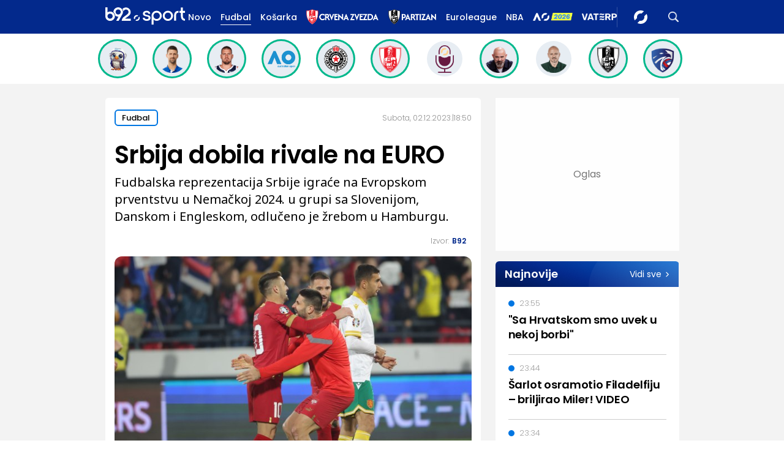

--- FILE ---
content_type: text/html; charset=UTF-8
request_url: https://www.b92.net/o/sport/fudbal/vesti?yyyy=2023&mm=12&dd=02&nav_id=2443942
body_size: 33502
content:
<!DOCTYPE html>
<html lang="sr">
<head>

    
    <title>Srbija dobila rivale na EURO  -  B92 sport
</title>
    <meta charset="UTF-8">

    <meta name="viewport" content="width=device-width, initial-scale=1.0">
    <meta name="app-context" content="page">
    <meta name="robots" content="max-image-preview:large">
    
                    <meta name="type" content="article">
    <meta name="author" content="B92">
    <meta name="description" content="Fudbalska reprezentacija Srbije igraće na Evropskom prventstvu u Nemačkoj 2024. u grupi sa Slovenijom, Danskom i Engleskom, odlučeno je žrebom u Hamburgu.
">
    <meta name="keywords" content="B92, najnovije vesti">
    
            <meta name="theme-color" content="">
            <meta name="locale" content="sr_RS">
    <meta name="url" content="https://www.b92.net/o/sport/fudbal/vesti?nav_id=2443942">
    <meta name="image" content="https://www.b92.net/news/pics/2023/12/02/1638528738656b6ecc33048435417780_w640.jpg" />

    

    <link rel="canonical" href="https://www.b92.net/o/sport/fudbal/vesti?nav_id=2443942">

    
    
    <!-- UPSCORE LANDING START -->
    <script> (function(u,p,s,c,r){u[r]=u[r]||function(p){(u[r].q=u[r].q||[]).push(p)},u[r].ls=1*new Date();
        var a=p.createElement(s),m=p.getElementsByTagName(s)[0];a.async=1;a.src=c;m.parentNode.insertBefore(a,m) })
        (window,document,'script','//files.upscore.com/async/upScore.js','upScore');
        upScore({
        config:{
            domain: 'b92.net',
            article: '#article-content',
            track_positions: false},
        data: {
            section: 'Sport',
            taxonomy: '',
            object_id: '2443942-old',
            pubdate: '',
            author: '',
            object_type: 'article',
        }});
    </script>
    <!-- UPSCORE LANDING END -->

    
    <meta property="og:title" content='Srbija dobila rivale na EURO
'>
    <meta property="og:locale" content="sr_RS">
    <meta property="og:type" content="article">
    <meta property="og:url" content='https://www.b92.net/o/sport/fudbal/vesti'>

    <meta property="og:image" content="https://www.b92.net/news/pics/2023/12/02/1638528738656b6ecc33048435417780_w640.jpg" />
    <meta property="og:image:width" content="1200">
<meta property="og:image:height" content="630">

    <meta property="og:keywords" content="B92, najnovije vesti">
    <meta property="og:description" content="Fudbalska reprezentacija Srbije igraće na Evropskom prventstvu u Nemačkoj 2024. u grupi sa Slovenijom, Danskom i Engleskom, odlučeno je žrebom u Hamburgu.
">
    <meta property="og:site_name" content="B92.net">
    <meta property="og:theme-color" content="">
    
    <meta name="twitter:card" content="summary_large_image" />
    <meta name="twitter:title" content='Srbija dobila rivale na EURO
'>
    <meta name="twitter:locale" content="sr_RS">
    <meta name="twitter:url" content="https://www.b92.net/o/sport/fudbal/vesti?nav_id=2443942">
    <meta name="twitter:keywords" content="B92, najnovije vesti">
    <meta property="twitter:site" content="@b92vesti">

    <meta name="twitter:description" content="Fudbalska reprezentacija Srbije igraće na Evropskom prventstvu u Nemačkoj 2024. u grupi sa Slovenijom, Danskom i Engleskom, odlučeno je žrebom u Hamburgu.
">
    <meta name="twitter:theme-color" content="">
    <meta name="twitter:image" content="https://www.b92.net/news/pics/2023/12/02/1638528738656b6ecc33048435417780_w640.jpg" />
    <meta property="fb:pages" content="293558305836">

    
    <!--ios compatibility-->
    <meta name="apple-mobile-web-app-capable" content="yes">
    <meta name="apple-mobile-web-app-title" content='Srbija dobila rivale na EURO  -  B92 sport
'>
    <link rel="apple-touch-icon" href="/files/b92/img/icons/apple-icon-144x144.png">

    <!--Android compatibility-->
    <meta name="mobile-web-app-capable" content="yes">
    <meta name="application-name" content='Srbija dobila rivale na EURO  -  B92 sport
'>

    
    <meta name="msapplication-TileColor" content="#312670">
    <meta name="msapplication-TileImage" content="/files/b92/img/icons/ms-icon-144x144.png">

    
    
            <meta http-equiv="refresh" content="900" >
    

    <link rel="icon" type="image/png" href="/files/b92/img/icons/android-icon-192x192.png">

            <link rel="icon" type="image/x-icon" href="/files/sport/favicon.ico">
    
    <!--CSS FILES-->
    <link rel="preconnect" href="https://fonts.googleapis.com">
    <link rel="preconnect" href="https://fonts.gstatic.com" crossorigin>
            <link href="https://fonts.googleapis.com/css2?family=Poppins:wght@300;400;500;600;700&family=Source+Sans+Pro:ital,wght@0,300;0,400;0,600;0,700;1,400;1,600&family=Noto+Sans:wght@400;600;700&display=swap" rel="stylesheet">
    
    
    <link href="https://b92s.net/v5/css/videojs.b92.css?v=9" rel="stylesheet" type="text/css" />
    <link rel="stylesheet" type="text/css" href="https://b92s.net/video.js/video-js.min.css?v=9">
    <link rel="stylesheet" type="text/css" href="https://b92s.net/video.js/videojs-contrib-ads/videojs-contrib-ads.css?v=9">
    <link rel="stylesheet" type="text/css" href="https://b92s.net/video.js/videojs-contrib-ads/videojs.ads.css?v=9">
    <link rel="stylesheet" type="text/css" href="https://b92s.net/video.js/videojs-ima/videojs.ima.css?v=9">
    

    
                        <link href="/files/b92/css/owl.carousel.css?v=9" rel="stylesheet" type="text/css" />
            <link href="/files/b92/css/swiper.bundle.min.css?v=9" rel="stylesheet" type="text/css" />
            <link href="/files/b92/css/jquery.fancybox.min.css?v=9" rel="stylesheet" type="text/css" />
                        
                                    <link href="/files/sport/css/single-news.css?v=9" rel="stylesheet" type="text/css" />
                <link href="https://fonts.googleapis.com/css2?family=Poppins:wght@300;400;500;600;700&family=Source+Sans+Pro:ital,wght@0,300;0,400;0,600;0,700;1,400;1,600&family=Noto+Sans:wght@400;600;700&display=swap" rel="stylesheet">
                    
        
        

    <link rel="stylesheet" href="/files/custom.css?v=9">

        <!-- OLD ARTICLE IMAGE PRELOAD -->
            <link as="image" href="https://www.b92.net/news/pics/2023/12/02/1638528738656b6ecc33048435417780_w640.jpg" rel="preload" />
        
    
            <!-- (C)2000-2024 Gemius SA - gemiusPrism  / b92.net/b92.net NOVO -->
        <script type="text/javascript">
            var pp_gemius_identifier = '0muV7_tOkU1KgBjG_YgmYXZ3PxO1Bvs7Bs3cYFrAlOD.p7';
            // lines below shouldn't be edited
            function gemius_pending(i) { window[i] = window[i] || function() {var x = window[i+'_pdata'] = window[i+'_pdata'] || []; x[x.length]=Array.prototype.slice.call(arguments, 0);};};
            (function(cmds) { var c; while(c = cmds.pop()) gemius_pending(c)})(['gemius_cmd', 'gemius_hit', 'gemius_event', 'gemius_init', 'pp_gemius_hit', 'pp_gemius_event', 'pp_gemius_init']);
            window.pp_gemius_cmd = window.pp_gemius_cmd || window.gemius_cmd;
            (function(d,t) {try {var gt=d.createElement(t),s=d.getElementsByTagName(t)[0],l='http'+((location.protocol=='https:')?'s':''); gt.setAttribute('async','async');
            gt.setAttribute('defer','defer'); gt.src=l+'://gars.hit.gemius.pl/xgemius.js'; s.parentNode.insertBefore(gt,s);} catch (e) {}})(document,'script');
        </script>
        
    <!-- Google Tag Manager -->
    <script>(function(w,d,s,l,i){w[l]=w[l]||[];w[l].push({'gtm.start':
    new Date().getTime(),event:'gtm.js'});var f=d.getElementsByTagName(s)[0],
    j=d.createElement(s),dl=l!='dataLayer'?'&l='+l:'';j.async=true;j.src=
    'https://www.googletagmanager.com/gtm.js?id='+i+dl;f.parentNode.insertBefore(j,f);
    })(window,document,'script','dataLayer','GTM-K88DKZX');</script>
    <!-- End Google Tag Manager -->

    

    
            <script>

            let adsKeywords = {"pageType":"article","articleId":"2443942","bannerSafe":"1","section":"Sport","articleCategory":"Fudbal","articleSubcategory":"Vesti","source":"B92","pubdate":"2023-12-02 18:50:00","author":"","articleTags":[]};

        </script>
        <!--Google Ad Manager GAM start-->
<script async='async' src='https://www.googletagservices.com/tag/js/gpt.js'></script>
    <script async src="https://adxbid.info/b92net_sport.js" ></script>

<script>


  let adOceanKeys = [];
  adOceanKeys.push(adsKeywords['section'], adsKeywords['articleCategory'],adsKeywords['articleSubcategory'], adsKeywords['articleId']);
  adOceanKeys = adOceanKeys.concat(adsKeywords['articleTags']);

  var googletag = googletag || {};
  googletag.cmd = googletag.cmd || [];
</script>
<script>
  googletag.cmd.push(function() {
    //mapping
    var mappingMobile = googletag.sizeMapping().
    addSize([0, 0], [[320, 100], [320, 50], [300, 250], [300, 100], [250, 250],[1, 1], 'fluid']).
    build();
    // slots
    var gptAdSlots = [];

    gptAdSlots[0] = googletag.defineSlot('/1092830/B92_AdX_mobile_top_parent/B92_AdX_Mobile_Top_Sport', [[300, 250],[300, 100], [320, 50], [320, 100]], 'div-gpt-ad-1709219602019-0').
    defineSizeMapping(mappingMobile).
    addService(googletag.pubads());
    gptAdSlots[1] = googletag.defineSlot('/1092830/b92_adx_mobile_1_parent/b92_adx_mobile_1_sport', [[300, 250],[300, 100], [320, 50], [320, 100]], 'div-gpt-ad-1709219605808-0').
    defineSizeMapping(mappingMobile).
    addService(googletag.pubads());
/*    gptAdSlots[2] = googletag.defineOutOfPageSlot('/1092830/Web_Interstitial', googletag.enums.OutOfPageFormat.INTERSTITIAL).
    defineSizeMapping(mappingMobile).
    addService(googletag.pubads()); */
    gptAdSlots[3] = googletag.defineSlot('/21836280021/adxp_b92_net_sticky', [[320, 100], [728, 90], [320, 50], [970, 90]], 'adxp_b92_net_sticky').addService(googletag.pubads());
    gptAdSlots[4] =    googletag.defineSlot('/1092830/1x1', [1, 1], 'div-gpt-ad-1717589365473-0').addService(googletag.pubads());
    if(adsKeywords.pageType != "article"){
  gptAdSlots[5] = googletag.defineSlot('/1092830/b92_adx_mobile_2_parent/b92_adx_mobile_2_sport', [[300, 250],[300, 100], [320, 50], [320, 100]], 'div-gpt-ad-1709219609380-0').
    defineSizeMapping(mappingMobile).
    addService(googletag.pubads());
    gptAdSlots[6] = googletag.defineSlot('/1092830/b92_adx_mobile_3_parent/b92_adx_mobile_3_sport', [[300, 250],[300, 100], [320, 50], [320, 100]], 'div-gpt-ad-1709219613197-0').
    defineSizeMapping(mappingMobile).
    addService(googletag.pubads());
    }else{
    gptAdSlots[5] = googletag.defineSlot('/1092830/b92_under_article_1_parent/b92_under_article_1_sport', [[300, 250], [300, 100]], 'div-gpt-ad-1709207408106-0').
    addService(googletag.pubads());
    gptAdSlots[6] = googletag.defineSlot('/1092830/b92_under_article_2_parent/b92_under_article_2_sport', [[300, 250], [300, 100]], 'div-gpt-ad-1709207409917-0').
    addService(googletag.pubads());

    }
    
    googletag.pubads().setTargeting("section", adsKeywords['section']);
    // start
    googletag.pubads().setTargeting("section", adsKeywords['section']);
    googletag.pubads().setTargeting("category", adsKeywords['articleCategory']);
    googletag.pubads().setTargeting("tag", adsKeywords['articleTags']);
    googletag.pubads().setTargeting("id", adsKeywords['articleId']);
    googletag.pubads().disableInitialLoad();
    googletag.pubads().enableSingleRequest();
    googletag.pubads().collapseEmptyDivs(true,true);
    /*googletag.pubads().enableLazyLoad({
        fetchMarginPercent: 200,
        renderMarginPercent: 100,
        mobileScaling: 2.0
    });*/
    googletag.enableServices();
  });
</script>
<!--Google Ad Manager GAM end--><script type="text/javascript" src="//b92rs.adocean.pl/files/js/ado.js"></script>
<script type="text/javascript">
/* (c)AdOcean 2003-2024 */
        if(typeof ado!=="object"){ado={};ado.config=ado.preview=ado.placement=ado.master=ado.slave=function(){};}
        ado.config({mode: "old", xml: false, consent: true, characterEncoding: true});
        ado.preview({enabled: true, emiter: "b92rs.adocean.pl", id: "w8qbmKoFSE48rQlJpcC0cBz8s_HGPjI3bj.mBWRwSqf.E7"});
</script>
<!-- start master -->
<script type="text/javascript">
/* (c)AdOcean 2003-2024, MASTER: b92.net.B92.net NOVO.B92.net.Sport */
ado.master({id: 'pq9HDHNrhwJf3pwciCiR5hBPwzQPP9IxiaZJ0HGulCT.X7', server: 'b92rs.adocean.pl', keys: adOceanKeys });
</script>
<!--  end master  -->
                                                                                                                    <!-- DIDOMI CMP START -->
<script type="text/javascript">window.gdprAppliesGlobally=true;(function(){function n(e){if(!window.frames[e]){if(document.body&&document.body.firstChild){var t=document.body;var r=document.createElement("iframe");r.style.display="none";r.name=e;r.title=e;t.insertBefore(r,t.firstChild)}else{setTimeout(function(){n(e)},5)}}}function e(r,a,o,s,c){function e(e,t,r,n){if(typeof r!=="function"){return}if(!window[a]){window[a]=[]}var i=false;if(c){i=c(e,n,r)}if(!i){window[a].push({command:e,version:t,callback:r,parameter:n})}}e.stub=true;e.stubVersion=2;function t(n){if(!window[r]||window[r].stub!==true){return}if(!n.data){return}var i=typeof n.data==="string";var e;try{e=i?JSON.parse(n.data):n.data}catch(t){return}if(e[o]){var a=e[o];window[r](a.command,a.version,function(e,t){var r={};r[s]={returnValue:e,success:t,callId:a.callId};if(n.source){n.source.postMessage(i?JSON.stringify(r):r,"*")}},a.parameter)}}if(typeof window[r]!=="function"){window[r]=e;if(window.addEventListener){window.addEventListener("message",t,false)}else{window.attachEvent("onmessage",t)}}}e("__uspapi","__uspapiBuffer","__uspapiCall","__uspapiReturn");n("__uspapiLocator");e("__tcfapi","__tcfapiBuffer","__tcfapiCall","__tcfapiReturn");n("__tcfapiLocator");(function(e){var t=document.createElement("link");t.rel="preconnect";t.as="script";var r=document.createElement("link");r.rel="dns-prefetch";r.as="script";var n=document.createElement("link");n.rel="preload";n.as="script";var i=document.createElement("script");i.id="spcloader";i.type="text/javascript";i["async"]=true;i.charset="utf-8";var a="https://sdk.privacy-center.org/"+e+"/loader.js?target="+document.location.hostname;if(window.didomiConfig&&window.didomiConfig.user){var o=window.didomiConfig.user;var s=o.country;var c=o.region;if(s){a=a+"&country="+s;if(c){a=a+"&region="+c}}}t.href="https://sdk.privacy-center.org/";r.href="https://sdk.privacy-center.org/";n.href=a;i.src=a;var d=document.getElementsByTagName("script")[0];d.parentNode.insertBefore(t,d);d.parentNode.insertBefore(r,d);d.parentNode.insertBefore(n,d);d.parentNode.insertBefore(i,d)})("5d4f9a97-bbaf-43db-8979-d91911adce82")})();</script>
<script type="text/javascript">
window.didomiConfig = {
    user: {
        bots: {
            consentRequired: false,
            types: ['crawlers', 'performance'],
            // https://developers.didomi.io/cmp/web-sdk/consent-notice/bots
            extraUserAgents: ['cXensebot', 'Lighthouse'],
        }
    }
};
</script>
<!-- DIDOMI CMP END --><style>
.single-news-content .banner-responsive {
	flex-direction:  column;
}
.single-news-content .banner-responsive > * {
	width: auto !important;
}
.single-news-content .banner-responsive .banner-wrapper {
	width: 100%;
}
.single-news-content .banner-responsive .banner-wrapper .banner-inner {
	    display: flex;
	    flex-wrap: wrap;
    justify-content: space-around;
}
.single-news-content .banner-responsive .banner-wrapper .banner-inner div {
	margin-bottom: 10px;
}
@media screen and (max-width: 991px){
	.lupon-sticky { bottom: 70px !important;}
}
</style>
                                                                                                                    <script type="text/javascript">
    (function(c,l,a,r,i,t,y){
        c[a]=c[a]||function(){(c[a].q=c[a].q||[]).push(arguments)};
        t=l.createElement(r);t.async=1;t.src="https://www.clarity.ms/tag/"+i;
        y=l.getElementsByTagName(r)[0];y.parentNode.insertBefore(t,y);
    })(window, document, "clarity", "script", "fqzxjiy0w7");
</script>
                                                                                                                    <script async src='https://hl.upscore.com/config/b92.net.js'></script>
                                                                                                                    <!--<head>-->
<script>
  var esadt;esadt||((esadt=esadt||{}).cmd=esadt.cmd||[],function(){var t=document.createElement("script");t.async=!0,t.id="esadt",t.type="text/javascript";var e="https:"==document.location.protocol;t.src=(e?"https:":"http:")+"///sspjs.eskimi.com/esadt.js",(e=document.getElementsByTagName("script")[0]).parentNode.insertBefore(t,e)}());
</script>
<!--</head>-->
                                                                                                                    <style>
.banner-inner{
	background: white;
}
</style>
                                                
    


</head>

<body>
  <!-- Google Tag Manager (noscript) -->
    <noscript><iframe src="https://www.googletagmanager.com/ns.html?id=GTM-PHVNJCRH" height="0" width="0" style="display:none;visibility:hidden"></iframe></noscript>
    <!-- End Google Tag Manager (noscript) --><!-- End Google Tag Manager (noscript) -->
    
    <div id="banner-left" class="big-banner banner-left">
                                <div id="adoceanb92rssejkqvsgrw"></div>
<script type="text/javascript">
/* (c)AdOcean 2003-2024, b92.net.B92.net NOVO.B92.net.Sport.Wallpaper Left */
ado.slave('adoceanb92rssejkqvsgrw', {myMaster: 'pq9HDHNrhwJf3pwciCiR5hBPwzQPP9IxiaZJ0HGulCT.X7' });
</script>
                            </div>
            
    <div id="banner-right" class="big-banner banner-right">
                                <div id="adoceanb92rspfqqdtmlmr"></div>
<script type="text/javascript">
/* (c)AdOcean 2003-2024, b92.net.B92.net NOVO.B92.net.Sport.Wallpaper Right */
ado.slave('adoceanb92rspfqqdtmlmr', {myMaster: 'pq9HDHNrhwJf3pwciCiR5hBPwzQPP9IxiaZJ0HGulCT.X7' });
</script>
                            </div>
            
    <style>
    /* NA STRANAMA KOJE IMAJU POSEBNU BOJU KATEGORIJE OVDE ISPISATI HEX ODREDJENE BOJE ILI ISPOD UNETI URL DO BACKGROUND SLIKE*/
    :root {
        --categoryColor: #03298C;
    }

    .header-sport .header-wrapper .header-desktop-menu .menu-item {
        margin-right: 15px !important;
    }
</style>
<div class="header-sport-wrapper">
    <div class="banner-header">
        <div class='container'>
            <div class="banner">
                <div class='banner-wrapper'>
                    <div class='banner-inner'>
                                                <div id="adoceanb92rsyclnjlpnnc"></div>
<script type="text/javascript">
/* (c)AdOcean 2003-2024, b92.net.B92.net NOVO.B92.net.Sport.Header Wallpaper */
ado.slave('adoceanb92rsyclnjlpnnc', {myMaster: 'pq9HDHNrhwJf3pwciCiR5hBPwzQPP9IxiaZJ0HGulCT.X7' });
</script>
                                            </div>
                </div>
            </div>
                    </div>
    </div>
                <header class="header-sport"
                style="background-image: url('')">
        <div class="container">
        <div class="header-wrapper">
            <a href="https://www.b92.net/sport" class="header-logo" aria-label="Logo">
                <img src="/files/sport/img/sport-logo.svg"
                    alt="Logo" width="200" height="44">
            </a>

                <ul class="header-desktop-menu">
                    <li class="menu-item">
                        <a href="https://www.b92.net/najnovije-vesti"  class="menu-link ">Novo</a>
                    </li>
                                                                        
                                                                                        
                                    <li class="menu-item">
                                        <a href="/sport/fudbal"
                                        class="menu-link active"
                                        style="color:">
                                            Fudbal
                                        </a>
                                    </li>
                                


                                                                                
                                                                                        
                                    <li class="menu-item">
                                        <a href="/sport/kosarka"
                                        class="menu-link "
                                        style="color:">
                                            Košarka
                                        </a>
                                    </li>
                                


                                                                                
                                                                                        <li class="menu-item ">
                                                                            <a href="https://www.b92.net/sport/specijal/122/crvena-zvezda"
                                            class="menu-link"
                                        >
                                            <img
                                                src="/files/special/crvena-zvezda/zvezda-logo-web-light-alt.png"
                                                                                                                                                                                                                                                                                                    style="height:25px;"
                                                                                            >
                                        </a>
                                                                    </li>
                                                                                
                                                                                        <li class="menu-item ">
                                                                            <a href="https://www.b92.net/sport/specijal/121/partizan"
                                            class="menu-link"
                                        >
                                            <img
                                                src="/files/special/partizan/partizan-logo-web-light.png"
                                                                                                                                                                                                                                                                                                    style="height:25px;"
                                                                                            >
                                        </a>
                                                                    </li>
                                                                                
                                                                                        <li class="menu-item  ">
                                                                            <a href="https://www.b92.net/sport/specijal/5/euroleague" class="menu-link" style="color:">
                                            Euroleague
                                        </a>
                                                                    </li>
                                                                                
                                                                                        <li class="menu-item ">
                                                                            <a href="https://www.b92.net/sport/specijal/1/nba" class="menu-link" style="color:">
                                            NBA
                                        </a>
                                                                    </li>
                                                                                
                                                                                        <li class="menu-item ">
                                                                            <a href="https://www.b92.net/sport/specijal/131/australian-open-2026"
                                            class="menu-link"
                                        >
                                            <img
                                                src="/files/special/aus-open-2026/aus_open_2026_logo_mob.png"
                                                                                                                                                                                                 style="max-height:18px; margin-top:4px;"                                                                                             >
                                        </a>
                                                                    </li>
                                                                                
                                                                                        <li class="menu-item  vaterpolo-2026-special-class ">
                                                                            <a href="https://www.b92.net/sport/specijal/132/vaterpolo-2026"
                                            class="menu-link"
                                        >
                                            <img
                                                src="/files/special/vaterpolo-2026/vaterpolo26_logo_26.png"
                                                                                                                                                 style="max-width: 110px; height:auto;"                                                                                                                                             >
                                        </a>
                                                                    </li>
                                                    
                        
                    
                </ul>

            <a href="/sport/najnovije-vesti" class="search-link" aria-label="Search">
                <img src="/files/sport/img/icons/zoom.png" alt="Search" width="17" height="17">
            </a>
            <div class="navbar-toggler">
                <img src="/files/sport/img/icons/menu.svg" alt="Menu" width="auto" height="auto">
            </div>
            <a href="https://www.b92.net" class="b92-logo" aria-label="Lgo">
                <img src="/files/b92/img/logo-b92.png" alt="Logo" width="36"
                    height="19">
            </a>
        </div>
    </div>
    <div class="new-live-news">
        <span class="new-live-btn">Nova vest</span>
    </div>
    </header>
</div>
<div class="header-menu-bg"></div>
<div class="header-menu-wrapper">
    <div class="header-menu-inner">
        <div class="header-menu-top">
            <a href="https://www.b92.net/sport" class="header-logo" aria-label="Logo">
                <img src="/files/sport/img/sport-logo.svg" alt="Logo" width="200"
                    height="44">
            </a>
            <span class="close-menu">
                <img src="/files/sport/img/icons/close.png" alt="X" width="19" height="19">
            </span>
        </div>
        <div class="search-wrapper-sport">
            <form id="searchform" class="search-form" method="get"
                action="https://www.b92.net/najnovije-vesti?search=">
                <div class="form-group mb-0">
                    <input id="search" class="form-control" type="text" name="search" placeholder="Pretraga"
                        value="">
                    <button class="btn-search" type="submit">
                        <span class="icon-zoom">
                            <img src="/files/sport/img/icons/zoom.png" alt="Search" width="16" height="16">
                        </span>
                        <span class="icon-arrow">
                            <img src="/files/sport/img/icons/chewron-right.png" alt=">" width="9"
                                height="15">
                        </span>
                        <span class="btn-text">Pretražite</span>
                    </button>
                </div>
            </form>
        </div>
        <ul class="header-menu">
                                                                    
                            
                                                    <li class="menu-item">

                            <a href="https://www.b92.net/sport/fudbal"
                                class="menu-link active ">Fudbal

                                                                                                                                                                                            <span class="toggle-submenu submenu-chevron">
                                                <img src="/files/sport/img/icons/arrow-right.png" alt="">
                                            </span>
                                                                                                                                        </a>
                                                                                                <div class="submenu-wrapper">
                                        <div class="header-menu-top">
                                            <a href="https://www.b92.net/sport"
                                                class="header-logo">
                                                <img src="/files/sport/img/sport-logo.svg"
                                                    alt="" width="200" height="44">
                                            </a>
                                            <span class="close-menu">
                                                <img src="/files/sport/img/icons/close.png" alt=""
                                                    width="19" height="19">
                                            </span>
                                        </div>
                                        <p class="submenu-category">
                                            <span class="close-submenu submenu-chevron">
                                                <img src="/files/sport/img/icons/arrow-left.png" alt="">
                                            </span>
                                            Fudbal
                                        </p>
                                        <ul class="submenu">
                                                                                                                                            <li class="submenu-item">
                                                    <a href="/sport/fudbal/vesti"
                                                        class="submenu-link">Vesti</a>
                                                </li>
                                                                                                                                            <li class="submenu-item">
                                                    <a href="/sport/fudbal/srpski-fudbal"
                                                        class="submenu-link">Srpski fudbal</a>
                                                </li>
                                                                                                                                            <li class="submenu-item">
                                                    <a href="/sport/fudbal/lige-petice"
                                                        class="submenu-link">Lige petice</a>
                                                </li>
                                                                                                                                            <li class="submenu-item">
                                                    <a href="/sport/fudbal/evrokupovi"
                                                        class="submenu-link">Evrokupovi</a>
                                                </li>
                                                                                                                                            <li class="submenu-item">
                                                    <a href="/sport/fudbal/ex-yu-fudbal"
                                                        class="submenu-link">Ex-Yu fudbal</a>
                                                </li>
                                                                                    </ul>
                                    </div>
                                                                                    </li>
                                                                            
                            
                                                    <li class="menu-item">
                                
                                                                    <a href="https://www.b92.net/sport/specijal/117/evrokupovi">
                                        <img src="/files/special/evrokupovi/evrokupovi_logo_web.png"
                                            style="width:110px;">
                                    </a>
                                                            </li>
                                                                                
                            
                                                    <li class="menu-item">
                                
                                                                    <a href="https://www.b92.net/sport/specijal/129/lige-petice">
                                        <img src="/files/special/lige-petice/lige5_logo_web_white.png"
                                            style="width:50px;">
                                    </a>
                                                            </li>
                                                                                
                            
                                                    <li class="menu-item">
                                
                                                                    <a href="https://www.b92.net/sport/specijal/122/crvena-zvezda">
                                        <img src="/files/special/crvena-zvezda/zvezda-logo-web-light-alt.png"
                                            style="width:140px;">
                                    </a>
                                                            </li>
                                                                                
                            
                                                    <li class="menu-item">
                                
                                                                    <a href="https://www.b92.net/sport/specijal/121/partizan">
                                        <img src="/files/special/partizan/partizan-logo-web-light.png"
                                            style="width:100px;">
                                    </a>
                                                            </li>
                                                                                
                            
                                                    <li class="menu-item">

                            <a href="https://www.b92.net/sport/kosarka"
                                class="menu-link active ">Košarka

                                                                                                                                                                                            <span class="toggle-submenu submenu-chevron">
                                                <img src="/files/sport/img/icons/arrow-right.png" alt="">
                                            </span>
                                                                                                                                        </a>
                                                                                                <div class="submenu-wrapper">
                                        <div class="header-menu-top">
                                            <a href="https://www.b92.net/sport"
                                                class="header-logo">
                                                <img src="/files/sport/img/sport-logo.svg"
                                                    alt="" width="200" height="44">
                                            </a>
                                            <span class="close-menu">
                                                <img src="/files/sport/img/icons/close.png" alt=""
                                                    width="19" height="19">
                                            </span>
                                        </div>
                                        <p class="submenu-category">
                                            <span class="close-submenu submenu-chevron">
                                                <img src="/files/sport/img/icons/arrow-left.png" alt="">
                                            </span>
                                            Košarka
                                        </p>
                                        <ul class="submenu">
                                                                                                                                            <li class="submenu-item">
                                                    <a href="/sport/kosarka/vesti"
                                                        class="submenu-link">Vesti</a>
                                                </li>
                                                                                                                                            <li class="submenu-item">
                                                    <a href="/sport/kosarka/nba"
                                                        class="submenu-link">NBA</a>
                                                </li>
                                                                                                                                            <li class="submenu-item">
                                                    <a href="/sport/kosarka/euroleague"
                                                        class="submenu-link">Euroleague</a>
                                                </li>
                                                                                                                                            <li class="submenu-item">
                                                    <a href="/sport/kosarka/aba"
                                                        class="submenu-link">ABA</a>
                                                </li>
                                                                                                                                            <li class="submenu-item">
                                                    <a href="/sport/kosarka/srpska-kosarka"
                                                        class="submenu-link">Srpska košarka</a>
                                                </li>
                                                                                                                                            <li class="submenu-item">
                                                    <a href="/sport/kosarka/basket-3x3"
                                                        class="submenu-link">Basket 3x3</a>
                                                </li>
                                                                                    </ul>
                                    </div>
                                                                                    </li>
                                                                            
                            
                                                    <li class="menu-item">
                                
                                                                    <a href="https://www.b92.net/sport/specijal/5/euroleague">
                                        <img src="/files/sport/img/icons/category-logo7.png"
                                            style="height:23px;">
                                    </a>
                                                            </li>
                                                                                
                            
                                                    <li class="menu-item">
                                
                                                                    <a href="https://www.b92.net/sport/specijal/1/nba" class="menu-link active">NBA
                                                            </li>
                                                                                
                            
                                                    <li class="menu-item">

                            <a href="https://www.b92.net/sport/tenis"
                                class="menu-link active ">Tenis

                                                                                                                                                                                                                                                </a>
                                                                                                                </li>
                                                                            
                            
                                                    <li class="menu-item">
                                
                                                                    <a href="https://www.b92.net/sport/specijal/131/australian-open-2026">
                                        <img src="/files/special/aus-open-2026/aus_open_2026_logo_ham.png"
                                            style="width:110px;">
                                    </a>
                                                            </li>
                                                                                
                            
                                                    <li class="menu-item">

                            <a href="https://www.b92.net/sport/atletika"
                                class="menu-link active ">Atletika

                                                                                                                                                                                                                                                </a>
                                                                                                                </li>
                                                                            
                            
                                                    <li class="menu-item">

                            <a href="https://www.b92.net/sport/odbojka"
                                class="menu-link active ">Odbojka

                                                                                                                                                                                                                                                </a>
                                                                                                                </li>
                                                                            
                            
                                                    <li class="menu-item">
                                
                                                                    <a href="https://www.b92.net/sport/specijal/132/vaterpolo-2026">
                                        <img src="/files/special/vaterpolo-2026/vaterpolo26_logo_app_pading.png"
                                            style="width:125px;">
                                    </a>
                                                            </li>
                                                                                
                            
                                                    <li class="menu-item">

                            <a href="https://www.b92.net/sport/rukomet"
                                class="menu-link active ">Rukomet

                                                                                                                                                                                                                                                </a>
                                                                                                                </li>
                                                                            
                            
                                                    <li class="menu-item">

                            <a href="https://www.b92.net/sport/auto-moto"
                                class="menu-link active ">Auto-moto

                                                                                                                                                                                            <span class="toggle-submenu submenu-chevron">
                                                <img src="/files/sport/img/icons/arrow-right.png" alt="">
                                            </span>
                                                                                                                                        </a>
                                                                                                <div class="submenu-wrapper">
                                        <div class="header-menu-top">
                                            <a href="https://www.b92.net/sport"
                                                class="header-logo">
                                                <img src="/files/sport/img/sport-logo.svg"
                                                    alt="" width="200" height="44">
                                            </a>
                                            <span class="close-menu">
                                                <img src="/files/sport/img/icons/close.png" alt=""
                                                    width="19" height="19">
                                            </span>
                                        </div>
                                        <p class="submenu-category">
                                            <span class="close-submenu submenu-chevron">
                                                <img src="/files/sport/img/icons/arrow-left.png" alt="">
                                            </span>
                                            Auto-moto
                                        </p>
                                        <ul class="submenu">
                                                                                                                                            <li class="submenu-item">
                                                    <a href="/sport/auto-moto/formula-1"
                                                        class="submenu-link">Formula 1</a>
                                                </li>
                                                                                                                                            <li class="submenu-item">
                                                    <a href="/sport/auto-moto/automobilizam"
                                                        class="submenu-link">Automobilizam</a>
                                                </li>
                                                                                                                                            <li class="submenu-item">
                                                    <a href="/sport/auto-moto/motociklizam"
                                                        class="submenu-link">Motociklizam</a>
                                                </li>
                                                                                    </ul>
                                    </div>
                                                                                    </li>
                                                                            
                            
                                                    <li class="menu-item">

                            <a href="https://www.b92.net/sport/pojedinacni-sportovi"
                                class="menu-link active ">Pojedinačni sportovi

                                                                                                                                                                                            <span class="toggle-submenu submenu-chevron">
                                                <img src="/files/sport/img/icons/arrow-right.png" alt="">
                                            </span>
                                                                                                                                        </a>
                                                                                                <div class="submenu-wrapper">
                                        <div class="header-menu-top">
                                            <a href="https://www.b92.net/sport"
                                                class="header-logo">
                                                <img src="/files/sport/img/sport-logo.svg"
                                                    alt="" width="200" height="44">
                                            </a>
                                            <span class="close-menu">
                                                <img src="/files/sport/img/icons/close.png" alt=""
                                                    width="19" height="19">
                                            </span>
                                        </div>
                                        <p class="submenu-category">
                                            <span class="close-submenu submenu-chevron">
                                                <img src="/files/sport/img/icons/arrow-left.png" alt="">
                                            </span>
                                            Pojedinačni sportovi
                                        </p>
                                        <ul class="submenu">
                                                                                                                                            <li class="submenu-item">
                                                    <a href="/sport/pojedinacni-sportovi/biciklizam"
                                                        class="submenu-link">Biciklizam</a>
                                                </li>
                                                                                                                                            <li class="submenu-item">
                                                    <a href="/sport/pojedinacni-sportovi/streljastvo"
                                                        class="submenu-link">Streljaštvo</a>
                                                </li>
                                                                                                                                            <li class="submenu-item">
                                                    <a href="/sport/pojedinacni-sportovi/stoni-tenis"
                                                        class="submenu-link">Stoni tenis</a>
                                                </li>
                                                                                                                                            <li class="submenu-item">
                                                    <a href="/sport/pojedinacni-sportovi/ritmicka-gimnastika"
                                                        class="submenu-link">Ritmička gimnastika</a>
                                                </li>
                                                                                                                                            <li class="submenu-item">
                                                    <a href="/sport/pojedinacni-sportovi/dizanje-tegova"
                                                        class="submenu-link">Dizanje tegova</a>
                                                </li>
                                                                                                                                            <li class="submenu-item">
                                                    <a href="/sport/pojedinacni-sportovi/konjicki-sport"
                                                        class="submenu-link">Konjički sport</a>
                                                </li>
                                                                                                                                            <li class="submenu-item">
                                                    <a href="/sport/pojedinacni-sportovi/pikado"
                                                        class="submenu-link">Pikado</a>
                                                </li>
                                                                                                                                            <li class="submenu-item">
                                                    <a href="/sport/pojedinacni-sportovi/kuglanje"
                                                        class="submenu-link">Kuglanje</a>
                                                </li>
                                                                                                                                            <li class="submenu-item">
                                                    <a href="/sport/pojedinacni-sportovi/macevanje"
                                                        class="submenu-link">Mačevanje</a>
                                                </li>
                                                                                                                                            <li class="submenu-item">
                                                    <a href="/sport/pojedinacni-sportovi/badminton"
                                                        class="submenu-link">Badminton</a>
                                                </li>
                                                                                                                                            <li class="submenu-item">
                                                    <a href="/sport/pojedinacni-sportovi/strelicarstvo"
                                                        class="submenu-link">Streličarstvo</a>
                                                </li>
                                                                                                                                            <li class="submenu-item">
                                                    <a href="/sport/pojedinacni-sportovi/gimnastika"
                                                        class="submenu-link">Gimnastika</a>
                                                </li>
                                                                                                                                            <li class="submenu-item">
                                                    <a href="/sport/pojedinacni-sportovi/trijatlon"
                                                        class="submenu-link">Trijatlon</a>
                                                </li>
                                                                                                                                            <li class="submenu-item">
                                                    <a href="/sport/pojedinacni-sportovi/alpinizam"
                                                        class="submenu-link">Alpinizam</a>
                                                </li>
                                                                                                                                            <li class="submenu-item">
                                                    <a href="/sport/pojedinacni-sportovi/extreme"
                                                        class="submenu-link">Extreme</a>
                                                </li>
                                                                                                                                            <li class="submenu-item">
                                                    <a href="/sport/pojedinacni-sportovi/sah"
                                                        class="submenu-link">Šah</a>
                                                </li>
                                                                                                                                            <li class="submenu-item">
                                                    <a href="/sport/pojedinacni-sportovi/golf"
                                                        class="submenu-link">Golf</a>
                                                </li>
                                                                                                                                            <li class="submenu-item">
                                                    <a href="/sport/pojedinacni-sportovi/skvos"
                                                        class="submenu-link">Skvoš</a>
                                                </li>
                                                                                                                                            <li class="submenu-item">
                                                    <a href="/sport/pojedinacni-sportovi/bilijar"
                                                        class="submenu-link">Bilijar</a>
                                                </li>
                                                                                                                                            <li class="submenu-item">
                                                    <a href="/sport/pojedinacni-sportovi/snuker"
                                                        class="submenu-link">Snuker</a>
                                                </li>
                                                                                                                                            <li class="submenu-item">
                                                    <a href="/sport/pojedinacni-sportovi/moderni-pentatlon"
                                                        class="submenu-link">Moderni pentatlon</a>
                                                </li>
                                                                                                                                            <li class="submenu-item">
                                                    <a href="/sport/pojedinacni-sportovi/strongest-man"
                                                        class="submenu-link">Strongest man</a>
                                                </li>
                                                                                                                                            <li class="submenu-item">
                                                    <a href="/sport/pojedinacni-sportovi/trampolina"
                                                        class="submenu-link">Trampolina</a>
                                                </li>
                                                                                                                                            <li class="submenu-item">
                                                    <a href="/sport/pojedinacni-sportovi/paraglajding"
                                                        class="submenu-link">Paraglajding</a>
                                                </li>
                                                                                                                                            <li class="submenu-item">
                                                    <a href="/sport/pojedinacni-sportovi/aktuelno"
                                                        class="submenu-link">Aktuelno</a>
                                                </li>
                                                                                                                                            <li class="submenu-item">
                                                    <a href="/sport/pojedinacni-sportovi/brejkdens"
                                                        class="submenu-link">Brejkdens</a>
                                                </li>
                                                                                                                                            <li class="submenu-item">
                                                    <a href="/sport/pojedinacni-sportovi/skejtbording"
                                                        class="submenu-link">Skejtbording</a>
                                                </li>
                                                                                                                                            <li class="submenu-item">
                                                    <a href="/sport/pojedinacni-sportovi/sportsko-penjanje"
                                                        class="submenu-link">Sportsko penjanje</a>
                                                </li>
                                                                                                                                            <li class="submenu-item">
                                                    <a href="/sport/pojedinacni-sportovi/surfovanje"
                                                        class="submenu-link">Surfovanje</a>
                                                </li>
                                                                                                                                            <li class="submenu-item">
                                                    <a href="/sport/pojedinacni-sportovi/padel"
                                                        class="submenu-link">Padel</a>
                                                </li>
                                                                                    </ul>
                                    </div>
                                                                                    </li>
                                                                            
                            
                                                    <li class="menu-item">

                            <a href="https://www.b92.net/sport/ekipni-sportovi"
                                class="menu-link active ">Ekipni sportovi

                                                                                                                                                                                            <span class="toggle-submenu submenu-chevron">
                                                <img src="/files/sport/img/icons/arrow-right.png" alt="">
                                            </span>
                                                                                                                                        </a>
                                                                                                <div class="submenu-wrapper">
                                        <div class="header-menu-top">
                                            <a href="https://www.b92.net/sport"
                                                class="header-logo">
                                                <img src="/files/sport/img/sport-logo.svg"
                                                    alt="" width="200" height="44">
                                            </a>
                                            <span class="close-menu">
                                                <img src="/files/sport/img/icons/close.png" alt=""
                                                    width="19" height="19">
                                            </span>
                                        </div>
                                        <p class="submenu-category">
                                            <span class="close-submenu submenu-chevron">
                                                <img src="/files/sport/img/icons/arrow-left.png" alt="">
                                            </span>
                                            Ekipni sportovi
                                        </p>
                                        <ul class="submenu">
                                                                                                                                            <li class="submenu-item">
                                                    <a href="/sport/ekipni-sportovi/americki-fudbal"
                                                        class="submenu-link">Američki fudbal</a>
                                                </li>
                                                                                                                                            <li class="submenu-item">
                                                    <a href="/sport/ekipni-sportovi/ragbi"
                                                        class="submenu-link">Ragbi</a>
                                                </li>
                                                                                                                                            <li class="submenu-item">
                                                    <a href="/sport/ekipni-sportovi/bejzbol"
                                                        class="submenu-link">Bejzbol</a>
                                                </li>
                                                                                                                                            <li class="submenu-item">
                                                    <a href="/sport/ekipni-sportovi/mali-fudbal"
                                                        class="submenu-link">Mali fudbal</a>
                                                </li>
                                                                                                                                            <li class="submenu-item">
                                                    <a href="/sport/ekipni-sportovi/sportovi-na-pesku"
                                                        class="submenu-link">Sportovi na pesku</a>
                                                </li>
                                                                                                                                            <li class="submenu-item">
                                                    <a href="/sport/ekipni-sportovi/hokej-na-travi"
                                                        class="submenu-link">Hokej na travi</a>
                                                </li>
                                                                                                                                            <li class="submenu-item">
                                                    <a href="/sport/ekipni-sportovi/kriket"
                                                        class="submenu-link">Kriket</a>
                                                </li>
                                                                                                                                            <li class="submenu-item">
                                                    <a href="/sport/ekipni-sportovi/lakros"
                                                        class="submenu-link">Lakros</a>
                                                </li>
                                                                                                                                            <li class="submenu-item">
                                                    <a href="/sport/ekipni-sportovi/aktuelno"
                                                        class="submenu-link">Aktuelno</a>
                                                </li>
                                                                                    </ul>
                                    </div>
                                                                                    </li>
                                                                            
                            
                                                    <li class="menu-item">

                            <a href="https://www.b92.net/sport/zimski-sportovi"
                                class="menu-link active ">Zimski sportovi

                                                                                                                                                                                            <span class="toggle-submenu submenu-chevron">
                                                <img src="/files/sport/img/icons/arrow-right.png" alt="">
                                            </span>
                                                                                                                                        </a>
                                                                                                <div class="submenu-wrapper">
                                        <div class="header-menu-top">
                                            <a href="https://www.b92.net/sport"
                                                class="header-logo">
                                                <img src="/files/sport/img/sport-logo.svg"
                                                    alt="" width="200" height="44">
                                            </a>
                                            <span class="close-menu">
                                                <img src="/files/sport/img/icons/close.png" alt=""
                                                    width="19" height="19">
                                            </span>
                                        </div>
                                        <p class="submenu-category">
                                            <span class="close-submenu submenu-chevron">
                                                <img src="/files/sport/img/icons/arrow-left.png" alt="">
                                            </span>
                                            Zimski sportovi
                                        </p>
                                        <ul class="submenu">
                                                                                                                                            <li class="submenu-item">
                                                    <a href="/sport/zimski-sportovi/alpsko-skijanje"
                                                        class="submenu-link">Alpsko skijanje</a>
                                                </li>
                                                                                                                                            <li class="submenu-item">
                                                    <a href="/sport/zimski-sportovi/bijatlon"
                                                        class="submenu-link">Bijatlon</a>
                                                </li>
                                                                                                                                            <li class="submenu-item">
                                                    <a href="/sport/zimski-sportovi/skijaski-skokovi"
                                                        class="submenu-link">Skijaški skokovi</a>
                                                </li>
                                                                                                                                            <li class="submenu-item">
                                                    <a href="/sport/zimski-sportovi/hokej-na-ledu"
                                                        class="submenu-link">Hokej na ledu</a>
                                                </li>
                                                                                                                                            <li class="submenu-item">
                                                    <a href="/sport/zimski-sportovi/skijasko-trcanje"
                                                        class="submenu-link">Skijaško trčanje</a>
                                                </li>
                                                                                                                                            <li class="submenu-item">
                                                    <a href="/sport/zimski-sportovi/umetnicko-klizanje"
                                                        class="submenu-link">Umetničko klizanje</a>
                                                </li>
                                                                                                                                            <li class="submenu-item">
                                                    <a href="/sport/zimski-sportovi/brzo-klizanje"
                                                        class="submenu-link">Brzo klizanje</a>
                                                </li>
                                                                                                                                            <li class="submenu-item">
                                                    <a href="/sport/zimski-sportovi/bob"
                                                        class="submenu-link">Bob</a>
                                                </li>
                                                                                                                                            <li class="submenu-item">
                                                    <a href="/sport/zimski-sportovi/sankanje"
                                                        class="submenu-link">Sankanje</a>
                                                </li>
                                                                                                                                            <li class="submenu-item">
                                                    <a href="/sport/zimski-sportovi/karling"
                                                        class="submenu-link">Karling</a>
                                                </li>
                                                                                                                                            <li class="submenu-item">
                                                    <a href="/sport/zimski-sportovi/extreme-ski"
                                                        class="submenu-link">Extreme ski</a>
                                                </li>
                                                                                                                                            <li class="submenu-item">
                                                    <a href="/sport/zimski-sportovi/snoubord"
                                                        class="submenu-link">Snoubord</a>
                                                </li>
                                                                                                                                            <li class="submenu-item">
                                                    <a href="/sport/zimski-sportovi/aktuelno"
                                                        class="submenu-link">Aktuelno</a>
                                                </li>
                                                                                    </ul>
                                    </div>
                                                                                    </li>
                                                                            
                            
                                                    <li class="menu-item">

                            <a href="https://www.b92.net/sport/sportovi-na-vodi"
                                class="menu-link active ">Sportovi na vodi

                                                                                                                                                                                            <span class="toggle-submenu submenu-chevron">
                                                <img src="/files/sport/img/icons/arrow-right.png" alt="">
                                            </span>
                                                                                                                                        </a>
                                                                                                <div class="submenu-wrapper">
                                        <div class="header-menu-top">
                                            <a href="https://www.b92.net/sport"
                                                class="header-logo">
                                                <img src="/files/sport/img/sport-logo.svg"
                                                    alt="" width="200" height="44">
                                            </a>
                                            <span class="close-menu">
                                                <img src="/files/sport/img/icons/close.png" alt=""
                                                    width="19" height="19">
                                            </span>
                                        </div>
                                        <p class="submenu-category">
                                            <span class="close-submenu submenu-chevron">
                                                <img src="/files/sport/img/icons/arrow-left.png" alt="">
                                            </span>
                                            Sportovi na vodi
                                        </p>
                                        <ul class="submenu">
                                                                                                                                            <li class="submenu-item">
                                                    <a href="/sport/sportovi-na-vodi/plivanje"
                                                        class="submenu-link">Plivanje</a>
                                                </li>
                                                                                                                                            <li class="submenu-item">
                                                    <a href="/sport/sportovi-na-vodi/veslanje"
                                                        class="submenu-link">Veslanje</a>
                                                </li>
                                                                                                                                            <li class="submenu-item">
                                                    <a href="/sport/sportovi-na-vodi/kanu"
                                                        class="submenu-link">Kanu</a>
                                                </li>
                                                                                                                                            <li class="submenu-item">
                                                    <a href="/sport/sportovi-na-vodi/kajak"
                                                        class="submenu-link">Kajak</a>
                                                </li>
                                                                                                                                            <li class="submenu-item">
                                                    <a href="/sport/sportovi-na-vodi/jedrenje"
                                                        class="submenu-link">Jedrenje</a>
                                                </li>
                                                                                                                                            <li class="submenu-item">
                                                    <a href="/sport/sportovi-na-vodi/sinhrono-plivanje"
                                                        class="submenu-link">Sinhrono plivanje</a>
                                                </li>
                                                                                                                                            <li class="submenu-item">
                                                    <a href="/sport/sportovi-na-vodi/skokovi-u-vodu"
                                                        class="submenu-link">Skokovi u vodu</a>
                                                </li>
                                                                                                                                            <li class="submenu-item">
                                                    <a href="/sport/sportovi-na-vodi/ronjenje"
                                                        class="submenu-link">Ronjenje</a>
                                                </li>
                                                                                                                                            <li class="submenu-item">
                                                    <a href="/sport/sportovi-na-vodi/podvodni-hokej"
                                                        class="submenu-link">Podvodni hokej</a>
                                                </li>
                                                                                                                                            <li class="submenu-item">
                                                    <a href="/sport/sportovi-na-vodi/aktuelno"
                                                        class="submenu-link">Aktuelno</a>
                                                </li>
                                                                                    </ul>
                                    </div>
                                                                                    </li>
                                                                            
                            
                                                    <li class="menu-item">

                            <a href="https://www.b92.net/sport/borilacki-sportovi"
                                class="menu-link active ">Borilački sportovi

                                                                                                                                                                                            <span class="toggle-submenu submenu-chevron">
                                                <img src="/files/sport/img/icons/arrow-right.png" alt="">
                                            </span>
                                                                                                                                        </a>
                                                                                                <div class="submenu-wrapper">
                                        <div class="header-menu-top">
                                            <a href="https://www.b92.net/sport"
                                                class="header-logo">
                                                <img src="/files/sport/img/sport-logo.svg"
                                                    alt="" width="200" height="44">
                                            </a>
                                            <span class="close-menu">
                                                <img src="/files/sport/img/icons/close.png" alt=""
                                                    width="19" height="19">
                                            </span>
                                        </div>
                                        <p class="submenu-category">
                                            <span class="close-submenu submenu-chevron">
                                                <img src="/files/sport/img/icons/arrow-left.png" alt="">
                                            </span>
                                            Borilački sportovi
                                        </p>
                                        <ul class="submenu">
                                                                                                                                            <li class="submenu-item">
                                                    <a href="/sport/borilacki-sportovi/mma"
                                                        class="submenu-link">MMA</a>
                                                </li>
                                                                                                                                            <li class="submenu-item">
                                                    <a href="/sport/borilacki-sportovi/taekwondo"
                                                        class="submenu-link">Taekwondo</a>
                                                </li>
                                                                                                                                            <li class="submenu-item">
                                                    <a href="/sport/borilacki-sportovi/karate"
                                                        class="submenu-link">Karate</a>
                                                </li>
                                                                                                                                            <li class="submenu-item">
                                                    <a href="/sport/borilacki-sportovi/boks"
                                                        class="submenu-link">Boks</a>
                                                </li>
                                                                                                                                            <li class="submenu-item">
                                                    <a href="/sport/borilacki-sportovi/rvanje"
                                                        class="submenu-link">Rvanje</a>
                                                </li>
                                                                                                                                            <li class="submenu-item">
                                                    <a href="/sport/borilacki-sportovi/k-1"
                                                        class="submenu-link">K-1</a>
                                                </li>
                                                                                                                                            <li class="submenu-item">
                                                    <a href="/sport/borilacki-sportovi/kikboks"
                                                        class="submenu-link">Kikboks</a>
                                                </li>
                                                                                                                                            <li class="submenu-item">
                                                    <a href="/sport/borilacki-sportovi/dzudo"
                                                        class="submenu-link">Džudo</a>
                                                </li>
                                                                                                                                            <li class="submenu-item">
                                                    <a href="/sport/borilacki-sportovi/loukik"
                                                        class="submenu-link">Loukik</a>
                                                </li>
                                                                                                                                            <li class="submenu-item">
                                                    <a href="/sport/borilacki-sportovi/aikido"
                                                        class="submenu-link">Aikido</a>
                                                </li>
                                                                                                                                            <li class="submenu-item">
                                                    <a href="/sport/borilacki-sportovi/taebo"
                                                        class="submenu-link">Taebo</a>
                                                </li>
                                                                                                                                            <li class="submenu-item">
                                                    <a href="/sport/borilacki-sportovi/aktuelno"
                                                        class="submenu-link">Aktuelno</a>
                                                </li>
                                                                                    </ul>
                                    </div>
                                                                                    </li>
                                                                            
                            
                                                    <li class="menu-item">

                            <a href="https://www.b92.net/sport/olimpizam"
                                class="menu-link active ">Olimpizam

                                                                                                                                                                                                                                                </a>
                                                                                                                </li>
                                                        </ul>
        <a href="https://www.b92.net" class="b92-btn" aria-label="Logo"><img
                src="/files/sport/img/b92-logo.png" alt="Logo" width="36" height="19"></a>
        <div class="app-links">
            <a href="https://play.google.com/store/apps/details?id=net.b92.android.brisbane&amp;hl=en&amp;gl=US" aria-label="Google Play">
                <img src="/files/sport/img/googleplay.webp" alt="Google Play" width="auto" height="auto">
            </a>
            <a href="https://apps.apple.com/us/app/b92/id513918593" aria-label="App Store">
                <img src="/files/sport/img/appstore.webp" alt="App Store" width="auto" height="auto">
            </a>
        </div>
    </div>
</div>

    
    <main >

        <style>
    .single-news-content strong {
        font-weight:bold !important;
    }
</style>
<style>
    iframe {
        max-width:100% !important;
    }
</style>

<section class="header-logos">
    <div class="container">
        <div class="header-logos-wrapper">
                                                <!-- DODATI KLASU .HOT-TOPIC AKO TREBA DA BUDE ISTAKNUT -->
                    <div class="header-logo-wrapper hot-topic">
                        <a href="/sport/tema/72531/ep-u-vaterpolu-2026" class="header-logo">
                            <img src="/data/images/tag/72531-68a7498de499094a3dba6ba3_Maskota-Orao-Transparent-orig.png" alt="EP u vaterpolu 2026.">
                        </a>
                    </div>
                                    <!-- DODATI KLASU .HOT-TOPIC AKO TREBA DA BUDE ISTAKNUT -->
                    <div class="header-logo-wrapper hot-topic">
                        <a href="/sport/tema/2/novak-djokovic" class="header-logo">
                            <img src="/data/images/tag/2-novak_djokovic_aff-orig.png" alt="Novak Đoković">
                        </a>
                    </div>
                                    <!-- DODATI KLASU .HOT-TOPIC AKO TREBA DA BUDE ISTAKNUT -->
                    <div class="header-logo-wrapper hot-topic">
                        <a href="/sport/tema/3/nikola-jokic" class="header-logo">
                            <img src="/data/images/tag/3-nikola_jokic_aff-orig.png" alt="Nikola Jokić">
                        </a>
                    </div>
                                    <!-- DODATI KLASU .HOT-TOPIC AKO TREBA DA BUDE ISTAKNUT -->
                    <div class="header-logo-wrapper hot-topic">
                        <a href="/sport/tema/80404/specijal-australian-open-2026" class="header-logo">
                            <img src="/data/images/tag/80404-1860-14-Australian-open-orig-orig.png" alt="Specijal Australian Open 2026">
                        </a>
                    </div>
                                    <!-- DODATI KLASU .HOT-TOPIC AKO TREBA DA BUDE ISTAKNUT -->
                    <div class="header-logo-wrapper hot-topic">
                        <a href="/sport/tema/71/kosarkaski-klub-partizan" class="header-logo">
                            <img src="/data/images/tag/71-7 KK Partizan-orig.png" alt="Košarkaški klub Partizan">
                        </a>
                    </div>
                                    <!-- DODATI KLASU .HOT-TOPIC AKO TREBA DA BUDE ISTAKNUT -->
                    <div class="header-logo-wrapper hot-topic">
                        <a href="/sport/tema/65496/specijal-crvena-zvezda" class="header-logo">
                            <img src="/data/images/tag/65496-veciti-zvezda-final_cut-orig.png" alt="Specijal Crvena zvezda">
                        </a>
                    </div>
                                    <!-- DODATI KLASU .HOT-TOPIC AKO TREBA DA BUDE ISTAKNUT -->
                    <div class="header-logo-wrapper ">
                        <a href="/sport/tema/43707/expertiva" class="header-logo">
                            <img src="/data/images/tag/43707-ekspert-IVADark-ikonica-orig.png" alt="expertIVA">
                        </a>
                    </div>
                                    <!-- DODATI KLASU .HOT-TOPIC AKO TREBA DA BUDE ISTAKNUT -->
                    <div class="header-logo-wrapper hot-topic">
                        <a href="/sport/tema/2952/dejan-stankovic" class="header-logo">
                            <img src="/data/images/tag/2952-dejan_stankovic_aff-orig.png" alt="Dejan Stanković">
                        </a>
                    </div>
                                    <!-- DODATI KLASU .HOT-TOPIC AKO TREBA DA BUDE ISTAKNUT -->
                    <div class="header-logo-wrapper ">
                        <a href="/sport/tema/2567/sasa-obradovic" class="header-logo">
                            <img src="/data/images/tag/2567-sasa_obradovic_aff-orig.png" alt="Saša Obradović">
                        </a>
                    </div>
                                    <!-- DODATI KLASU .HOT-TOPIC AKO TREBA DA BUDE ISTAKNUT -->
                    <div class="header-logo-wrapper hot-topic">
                        <a href="/sport/tema/65497/specijal-partizan" class="header-logo">
                            <img src="/data/images/tag/65497-veciti-partizan-final_cut-orig.png" alt="Specijal Partizan">
                        </a>
                    </div>
                                    <!-- DODATI KLASU .HOT-TOPIC AKO TREBA DA BUDE ISTAKNUT -->
                    <div class="header-logo-wrapper hot-topic">
                        <a href="/sport/tema/1872/vaterpolo-reprezentacija-srbije" class="header-logo">
                            <img src="/data/images/tag/1872-vaterpolo_srbija_aff-orig.png" alt="Vaterpolo reprezentacija Srbije">
                        </a>
                    </div>
                                    <!-- DODATI KLASU .HOT-TOPIC AKO TREBA DA BUDE ISTAKNUT -->
                    <div class="header-logo-wrapper hot-topic">
                        <a href="/sport/tema/12531/veljko-paunovic" class="header-logo">
                            <img src="/data/images/tag/12531-veljko_paunovic_aff-orig.png" alt="Veljko Paunović">
                        </a>
                    </div>
                                    <!-- DODATI KLASU .HOT-TOPIC AKO TREBA DA BUDE ISTAKNUT -->
                    <div class="header-logo-wrapper ">
                        <a href="/sport/tema/5602/predrag-mijatovic" class="header-logo">
                            <img src="/data/images/tag/5602-predrag_mijatovic_aff-orig.png" alt="Predrag Mijatović">
                        </a>
                    </div>
                                    <!-- DODATI KLASU .HOT-TOPIC AKO TREBA DA BUDE ISTAKNUT -->
                    <div class="header-logo-wrapper ">
                        <a href="/sport/tema/111/zeljko-obradovic" class="header-logo">
                            <img src="/data/images/tag/111-14 Zeljko Obradovic-orig.png" alt="Željko Obradović">
                        </a>
                    </div>
                                    <!-- DODATI KLASU .HOT-TOPIC AKO TREBA DA BUDE ISTAKNUT -->
                    <div class="header-logo-wrapper ">
                        <a href="/sport/tema/68215/nenad-stojakovic" class="header-logo">
                            <img src="/data/images/tag/68215-nenad_stojakovic_aff-orig.png" alt="Nenad Stojaković">
                        </a>
                    </div>
                                    </div>
    </div>
</section>

    <section class="single-news">
        <div class="container">
            <div class="layout">
                <div id="article-content" class="main-content">
                    <div class="single-news-header">
            <a href="/sport/fudbal"
    class="single-news-category">Fudbal</a>
            <div class="single-news-time">
        <p class="single-news-date">Subota, 02.12.2023.</p>
        <p class="single-news-hour">18:50</p>
    </div>
    <h1 class="single-news-title">
        Srbija dobila rivale na EURO</h1>
    <p class="single-news-short-description">Fudbalska reprezentacija Srbije igraće na Evropskom prventstvu u Nemačkoj 2024. u grupi sa Slovenijom, Danskom i Engleskom, odlučeno je žrebom u Hamburgu.</p>
    
    
    <div class="single-news-author">
                    <p>
                
                
                                    Izvor: <span>B92</span>
                            </p>
            </div>
</div>
                    <figure class="single-news-lead-image">
                        <div class="img-placeholder">
                            <picture>
                                                                                                    <img src="https://www.b92.net/news/pics/2023/12/02/1638528738656b6ecc33048435417780_w640.jpg"
                                         alt="Srbija dobila rivale na EURO"
                                         fetchpriority="high"
                                         loading="eager"
                                         class="lazyload">
                                                            </picture>
                        </div>
                                                    <div class='image-info'>
                                <span class='caption'></span>
                                <span class='source'>Foto: Starsport/Pedja Milosavljevic</span>
                            </div>
                                            </figure>
                    <!-- banner code for billboard-2-mobile -->
                    <div class="banner bnr-mobile">
                        <div class='banner-wrapper'>
                            <div class='banner-inner '>
                            <!-- /1092830/b92_adx_mobile_1_parent/b92_adx_mobile_1_sport -->
<div id='div-gpt-ad-1709219605808-0'  >
  <script>
    googletag.cmd.push(function() { googletag.display('div-gpt-ad-1709219605808-0'); });
  </script>
</div>
                            </div>
                        </div>
                    </div>
                                                            
    


                    <div class="single-news-layout">

                        <div class="single-news-content old-single-news">
                                                                    <p>Prvi meč igramo 16. juna u Gelzenkirhenu sa Engleskom.</p>
                                
                                                                    <p>Sa Slovencima igramo 20. juna u Minhenu, a u istom gradu sa Dancima pet dana kasnije.</p>
                                
                                

                                                                                                                                                                                                                                                                                
                                       <p> Bilo je preznojavanja u Srbiji pre nego što je izvučena kuglica sa imenom naše zemlje, jer je, prethodno, ostalo upražnjeno mesto i u grupi u kojoj su <strong>Španija, Albanija i Hrvatska</strong>. <br /><br /> Utisak je da smo imali sreće u tom smislu što su izbegnute utakmice sa Albancima i Hrvatima koje bi, naravno, bile više od fudbala. Ovako je, čini se, najbolje za sve. <br /><br /> U narednoj kuglici bio je papirić sa imenom Srbije - naš tim je raspoređen u grupu C zajedno sa<strong> Engleskom, Slovenijom i Danskom.</strong> <br /><br /> Zanimljivo, poslednji put kada smo bili na Euru, pre 24 godine, takođe smo krenuli takmičenje u grupi u ojoj su nam rivali bili Slovenci sa kojima smo tada remizirali 3:3.. </p>

                                                                                    
                                                                                            <blockquote class="instagram-media" data-instgrm-captioned data-instgrm-permalink="https://www.instagram.com/p/C0XBSTpMLly/?utm_source=ig_embed&amp;utm_campaign=loading" data-instgrm-version="14" style=" background:#FFF; border:0; border-radius:3px; box-shadow:0 0 1px 0 rgba(0,0,0,0.5),0 1px 10px 0 rgba(0,0,0,0.15); margin: 1px; max-width:540px; min-width:326px; padding:0; width:99.375%; width:-webkit-calc(100% - 2px); width:calc(100% - 2px);"><div style="padding:16px;"> <a href="https://www.instagram.com/p/C0XBSTpMLly/?utm_source=ig_embed&amp;utm_campaign=loading" style=" background:#FFFFFF; line-height:0; padding:0 0; text-align:center; text-decoration:none; width:100%;" target="_blank"> <div style=" display: flex; flex-direction: row; align-items: center;"> <div style="background-color: #F4F4F4; border-radius: 50%; flex-grow: 0; height: 40px; margin-right: 14px; width: 40px;"></div> <div style="display: flex; flex-direction: column; flex-grow: 1; justify-content: center;"> <div style=" background-color: #F4F4F4; border-radius: 4px; flex-grow: 0; height: 14px; margin-bottom: 6px; width: 100px;"></div> <div style=" background-color: #F4F4F4; border-radius: 4px; flex-grow: 0; height: 14px; width: 60px;"></div></div></div><div style="padding: 19% 0;"></div> <div style="display:block; height:50px; margin:0 auto 12px; width:50px;"><svg width="50px" height="50px" viewBox="0 0 60 60" version="1.1" xmlns="https://www.w3.org/2000/svg" xmlns:xlink="https://www.w3.org/1999/xlink"><g stroke="none" stroke-width="1" fill="none" fill-rule="evenodd"><g transform="translate(-511.000000, -20.000000)" fill="#000000"><g><path d="M556.869,30.41 C554.814,30.41 553.148,32.076 553.148,34.131 C553.148,36.186 554.814,37.852 556.869,37.852 C558.924,37.852 560.59,36.186 560.59,34.131 C560.59,32.076 558.924,30.41 556.869,30.41 M541,60.657 C535.114,60.657 530.342,55.887 530.342,50 C530.342,44.114 535.114,39.342 541,39.342 C546.887,39.342 551.658,44.114 551.658,50 C551.658,55.887 546.887,60.657 541,60.657 M541,33.886 C532.1,33.886 524.886,41.1 524.886,50 C524.886,58.899 532.1,66.113 541,66.113 C549.9,66.113 557.115,58.899 557.115,50 C557.115,41.1 549.9,33.886 541,33.886 M565.378,62.101 C565.244,65.022 564.756,66.606 564.346,67.663 C563.803,69.06 563.154,70.057 562.106,71.106 C561.058,72.155 560.06,72.803 558.662,73.347 C557.607,73.757 556.021,74.244 553.102,74.378 C549.944,74.521 548.997,74.552 541,74.552 C533.003,74.552 532.056,74.521 528.898,74.378 C525.979,74.244 524.393,73.757 523.338,73.347 C521.94,72.803 520.942,72.155 519.894,71.106 C518.846,70.057 518.197,69.06 517.654,67.663 C517.244,66.606 516.755,65.022 516.623,62.101 C516.479,58.943 516.448,57.996 516.448,50 C516.448,42.003 516.479,41.056 516.623,37.899 C516.755,34.978 517.244,33.391 517.654,32.338 C518.197,30.938 518.846,29.942 519.894,28.894 C520.942,27.846 521.94,27.196 523.338,26.654 C524.393,26.244 525.979,25.756 528.898,25.623 C532.057,25.479 533.004,25.448 541,25.448 C548.997,25.448 549.943,25.479 553.102,25.623 C556.021,25.756 557.607,26.244 558.662,26.654 C560.06,27.196 561.058,27.846 562.106,28.894 C563.154,29.942 563.803,30.938 564.346,32.338 C564.756,33.391 565.244,34.978 565.378,37.899 C565.522,41.056 565.552,42.003 565.552,50 C565.552,57.996 565.522,58.943 565.378,62.101 M570.82,37.631 C570.674,34.438 570.167,32.258 569.425,30.349 C568.659,28.377 567.633,26.702 565.965,25.035 C564.297,23.368 562.623,22.342 560.652,21.575 C558.743,20.834 556.562,20.326 553.369,20.18 C550.169,20.033 549.148,20 541,20 C532.853,20 531.831,20.033 528.631,20.18 C525.438,20.326 523.257,20.834 521.349,21.575 C519.376,22.342 517.703,23.368 516.035,25.035 C514.368,26.702 513.342,28.377 512.574,30.349 C511.834,32.258 511.326,34.438 511.181,37.631 C511.035,40.831 511,41.851 511,50 C511,58.147 511.035,59.17 511.181,62.369 C511.326,65.562 511.834,67.743 512.574,69.651 C513.342,71.625 514.368,73.296 516.035,74.965 C517.703,76.634 519.376,77.658 521.349,78.425 C523.257,79.167 525.438,79.673 528.631,79.82 C531.831,79.965 532.853,80.001 541,80.001 C549.148,80.001 550.169,79.965 553.369,79.82 C556.562,79.673 558.743,79.167 560.652,78.425 C562.623,77.658 564.297,76.634 565.965,74.965 C567.633,73.296 568.659,71.625 569.425,69.651 C570.167,67.743 570.674,65.562 570.82,62.369 C570.966,59.17 571,58.147 571,50 C571,41.851 570.966,40.831 570.82,37.631"></path></g></g></g></svg></div><div style="padding-top: 8px;"> <div style=" color:#3897f0; font-family:Arial,sans-serif; font-size:14px; font-style:normal; font-weight:550; line-height:18px;">View this post on Instagram</div></div><div style="padding: 12.5% 0;"></div> <div style="display: flex; flex-direction: row; margin-bottom: 14px; align-items: center;"><div> <div style="background-color: #F4F4F4; border-radius: 50%; height: 12.5px; width: 12.5px; transform: translateX(0px) translateY(7px);"></div> <div style="background-color: #F4F4F4; height: 12.5px; transform: rotate(-45deg) translateX(3px) translateY(1px); width: 12.5px; flex-grow: 0; margin-right: 14px; margin-left: 2px;"></div> <div style="background-color: #F4F4F4; border-radius: 50%; height: 12.5px; width: 12.5px; transform: translateX(9px) translateY(-18px);"></div></div><div style="margin-left: 8px;"> <div style=" background-color: #F4F4F4; border-radius: 50%; flex-grow: 0; height: 20px; width: 20px;"></div> <div style=" width: 0; height: 0; border-top: 2px solid transparent; border-left: 6px solid #f4f4f4; border-bottom: 2px solid transparent; transform: translateX(16px) translateY(-4px) rotate(30deg)"></div></div><div style="margin-left: auto;"> <div style=" width: 0px; border-top: 8px solid #F4F4F4; border-right: 8px solid transparent; transform: translateY(16px);"></div> <div style=" background-color: #F4F4F4; flex-grow: 0; height: 12px; width: 16px; transform: translateY(-4px);"></div> <div style=" width: 0; height: 0; border-top: 8px solid #F4F4F4; border-left: 8px solid transparent; transform: translateY(-4px) translateX(8px);"></div></div></div> <div style="display: flex; flex-direction: column; flex-grow: 1; justify-content: center; margin-bottom: 24px;"> <div style=" background-color: #F4F4F4; border-radius: 4px; flex-grow: 0; height: 14px; margin-bottom: 6px; width: 224px;"></div> <div style=" background-color: #F4F4F4; border-radius: 4px; flex-grow: 0; height: 14px; width: 144px;"></div></div></a><p style=" color:#c9c8cd; font-family:Arial,sans-serif; font-size:14px; line-height:17px; margin-bottom:0; margin-top:8px; overflow:hidden; padding:8px 0 7px; text-align:center; text-overflow:ellipsis; white-space:nowrap;"><a href="https://www.instagram.com/p/C0XBSTpMLly/?utm_source=ig_embed&amp;utm_campaign=loading" style=" color:#c9c8cd; font-family:Arial,sans-serif; font-size:14px; font-style:normal; font-weight:normal; line-height:17px; text-decoration:none;" target="_blank">A post shared by B92 Sport (@b92.sport)</a></p></div></blockquote>
<script async src="//www.instagram.com/embed.js"></script>
                                                                                                                                                                                                                                                                                                                                                                                                                
                                
                                    <div class="disclaimer-old-news">
                                        <p>Ovo je arhivirana verzija originalne stranice. Izvinjavamo se ukoliko, usled tehničkih ograničenja,
                                            stranica i njen sadržaj ne odgovaraju originalnoj verziji.</p>
                                    </div>
                                    <div class="single-news-comments">
                                        <h4 class="section-title comments-title">
                                            <span>Komentari</span>
                                            <a href="/sport/komentari?nav_id=2443942&categoryid=129&subcategoryid=271"
                                                class="single-news-comments-number">29</a>
                                        </h4>
                                        <a href="/sport/komentari?nav_id=2443942&categoryid=129&subcategoryid=271" class="btn transparent-btn">Pogledaj
                                            komentare                                            <span class="btn-arrow">
                                                <svg width='6' height="10">
                                                    <use xlink:href="/files/sport/fontawesome/solid.svg#chevron-right"></use>
                                                </svg>
                                            </span></a>
                                        
                                    </div>

                        </div>

                        <div class="single-news-sidebar">

                                <h4 class="section-title comments-title">
                                    <a href="/sport/komentari?nav_id=2443942&categoryid=129&subcategoryid=271"
                                        class="single-news-comments-number">29</a>
                                    <span>Komentari</span>
                                </h4>
                                                                                            <div class="single-recommended-news">
        <div class="section-title-wrapper">
            <h4 class="section-title">
            Možda vas zanima            </h4>
        </div>
        <div class="news-box">
                            <article class="news-item " style="" >
    <div class="news-item-image-wrapper">
                            <a href="https://www.b92.net/sport/tenis/vesti/201733/novak-djokovic-bez-borbe-u-cetvrtfinalu/vest" class="news-item-image" >
                    
                            <picture>
                                                                        <source srcset="/data/images/2026-01-24/206550_tan2026-01-2410302010-5_s.webp?timestamp=1769334313" media="(min-width: 1300px)" type="image/webp">
                                                    <source srcset="/data/images/2026-01-24/206550_tan2026-01-2410302010-5_s.webp?timestamp=1769334313" media="(min-width: 992px)" type="image/webp">
                                                    <source srcset="/data/images/2026-01-24/206550_tan2026-01-2410302010-5_s.webp?timestamp=1769334313" media="(min-width: 768px)" type="image/webp">
                                                    <source srcset="/data/images/2026-01-24/206550_tan2026-01-2410302010-5_s.webp?timestamp=1769334313" media="(min-width: 576px)" type="image/webp">
                                                    <source srcset="/data/images/2026-01-24/206550_tan2026-01-2410302010-5_s.webp?timestamp=1769334313" media="(min-width: 420px)" type="image/webp">
                                                    <source srcset="/data/images/2026-01-24/206550_tan2026-01-2410302010-5_s.webp?timestamp=1769334313" media="(min-width: 100px)" type="image/webp">
                                                                <img
                    src="/data/images/2026-01-24/206550_tan2026-01-2410302010-5_kf.jpg?timestamp=1769334313"
                    alt="Novak Đoković bez borbe u četvrtfinalu!"
                                            class="lazyload"
                        loading="lazy"
                    >
                </picture>
                    </a>
                                    <a href="/sport/svi-komentari/201733" class="news-item-comments-number">180</a>
                        </div>
    <div class="news-item-data">
                        <a href="https://www.b92.net/sport/specijal/131/australian-open-2026" class="news-item-category">Australian Open 2026</a>
                            <h2 class="news-item-title">
                                    <a href="https://www.b92.net/sport/tenis/vesti/201733/novak-djokovic-bez-borbe-u-cetvrtfinalu/vest">
                                                <span >
                    Novak Đoković bez borbe u četvrtfinalu!
                </span>
            </a></h2>
                <p class="news-item-description">Novak Đoković se direktno plasirao u četvrtfinale Australijan opena, pošto mu je rival u osmini finala Jakub Menšik predao meč bez borbe.</p>
                    <a href="https://www.b92.net/autor/48/b92sport" class="news-item-author">B92.sport</a>
                <p class="news-item-hour">10:30</p>
        <p class="news-item-before-time">
            <span class="before-time-number">1</span>
            <span class="before-time-text">d</span>
        </p>
    </div>
 </article>
                            <article class="news-item " style="" >
    <div class="news-item-image-wrapper">
                            <a href="https://www.b92.net/sport/tenis/vesti/202058/ovo-se-nikad-nije-dogodilo-na-grend-slemu-istorija-na-australijan-openu/vest" class="news-item-image" >
                    
                            <picture>
                                                                        <source srcset="/data/images/2026-01-26/207092_tan2026-01-2506461779-9_s.webp?timestamp=1769436201" media="(min-width: 1300px)" type="image/webp">
                                                    <source srcset="/data/images/2026-01-26/207092_tan2026-01-2506461779-9_s.webp?timestamp=1769436201" media="(min-width: 992px)" type="image/webp">
                                                    <source srcset="/data/images/2026-01-26/207092_tan2026-01-2506461779-9_s.webp?timestamp=1769436201" media="(min-width: 768px)" type="image/webp">
                                                    <source srcset="/data/images/2026-01-26/207092_tan2026-01-2506461779-9_s.webp?timestamp=1769436201" media="(min-width: 576px)" type="image/webp">
                                                    <source srcset="/data/images/2026-01-26/207092_tan2026-01-2506461779-9_s.webp?timestamp=1769436201" media="(min-width: 420px)" type="image/webp">
                                                    <source srcset="/data/images/2026-01-26/207092_tan2026-01-2506461779-9_s.webp?timestamp=1769436201" media="(min-width: 100px)" type="image/webp">
                                                                <img
                    src="/data/images/2026-01-26/207092_tan2026-01-2506461779-9_kf.jpg?timestamp=1769436201"
                    alt="Ovo se nikad nije dogodilo na grend slemu – istorija na Australijan openu"
                                            class="lazyload"
                        loading="lazy"
                    >
                </picture>
                    </a>
                                    <a href="/sport/svi-komentari/202058" class="news-item-comments-number">10</a>
                        </div>
    <div class="news-item-data">
                        <a href="https://www.b92.net/sport/specijal/131/australian-open-2026" class="news-item-category">Australian Open 2026</a>
                            <h2 class="news-item-title">
                                    <a href="https://www.b92.net/sport/tenis/vesti/202058/ovo-se-nikad-nije-dogodilo-na-grend-slemu-istorija-na-australijan-openu/vest">
                                                <span >
                    Ovo se nikad nije dogodilo na grend slemu – istorija na Australijan openu
                </span>
            </a></h2>
                <p class="news-item-description">Na ovogodišnjem Australijan openu je ispisana istorija grend slema.</p>
                    <a href="https://www.b92.net/autor/48/b92sport" class="news-item-author">B92.sport</a>
                <p class="news-item-hour">12:15</p>
        <p class="news-item-before-time">
            <span class="before-time-number">13</span>
            <span class="before-time-text">h</span>
        </p>
    </div>
 </article>
                            <article class="news-item " style="" >
    <div class="news-item-image-wrapper">
                            <a href="https://www.b92.net/sport/vaterpolo/vesti/201904/uros-stevanovic-izjava-posle-srbija-madjarska-u-finalu-evropskog-prvenstva/vest" class="news-item-image" >
                    
                            <picture>
                                                                        <source srcset="/data/images/2026-01-25/206965_serbia-hungary-592909_s.webp?timestamp=1769376869" media="(min-width: 1300px)" type="image/webp">
                                                    <source srcset="/data/images/2026-01-25/206965_serbia-hungary-592909_s.webp?timestamp=1769376869" media="(min-width: 992px)" type="image/webp">
                                                    <source srcset="/data/images/2026-01-25/206965_serbia-hungary-592909_s.webp?timestamp=1769376869" media="(min-width: 768px)" type="image/webp">
                                                    <source srcset="/data/images/2026-01-25/206965_serbia-hungary-592909_s.webp?timestamp=1769376869" media="(min-width: 576px)" type="image/webp">
                                                    <source srcset="/data/images/2026-01-25/206965_serbia-hungary-592909_s.webp?timestamp=1769376869" media="(min-width: 420px)" type="image/webp">
                                                    <source srcset="/data/images/2026-01-25/206965_serbia-hungary-592909_s.webp?timestamp=1769376869" media="(min-width: 100px)" type="image/webp">
                                                                <img
                    src="/data/images/2026-01-25/206965_serbia-hungary-592909_kf.JPG?timestamp=1769376869"
                    alt="&quot;Horor&quot; pred finale: Selektor Stevanović izneo šokantne detalje posle zlata!"
                                            class="lazyload"
                        loading="lazy"
                    >
                </picture>
                    </a>
                                    <a href="/sport/svi-komentari/201904" class="news-item-comments-number">15</a>
                        </div>
    <div class="news-item-data">
                        <a href="https://www.b92.net/sport/specijal/132/vaterpolo-2026" class="news-item-category">Vaterpolo 2026</a>
                            <h2 class="news-item-title">
                                    <a href="https://www.b92.net/sport/vaterpolo/vesti/201904/uros-stevanovic-izjava-posle-srbija-madjarska-u-finalu-evropskog-prvenstva/vest">
                                                <span >
                    &quot;Horor&quot; pred finale: Selektor Stevanović izneo šokantne detalje posle zlata!
                </span>
            </a></h2>
                <p class="news-item-description">Selektor vaterpolo reprezentacije Srbije Uroš Stevanović je nakon osvajanja evropskog zlata govorio o teškom periodu kroz koji su prošli &quot;delfini&quot; u danima za nama.</p>
                    <a href="https://www.b92.net/autor/48/b92sport" class="news-item-author">B92.sport</a>
                <p class="news-item-hour">22:20</p>
        <p class="news-item-before-time">
            <span class="before-time-number">1</span>
            <span class="before-time-text">d</span>
        </p>
    </div>
 </article>
                            <article class="news-item " style="" >
    <div class="news-item-image-wrapper">
                            <a href="https://www.b92.net/sport/kosarka/euroleague/201831/izraelski-mediji-o-vasi-micicu-nece-se-vratiti/vest" class="news-item-image" >
                    
                            <picture>
                                                                        <source srcset="/data/images/2026-01-25/206853_profimedia-1068707469_s.webp?timestamp=1769355501" media="(min-width: 1300px)" type="image/webp">
                                                    <source srcset="/data/images/2026-01-25/206853_profimedia-1068707469_s.webp?timestamp=1769355501" media="(min-width: 992px)" type="image/webp">
                                                    <source srcset="/data/images/2026-01-25/206853_profimedia-1068707469_s.webp?timestamp=1769355501" media="(min-width: 768px)" type="image/webp">
                                                    <source srcset="/data/images/2026-01-25/206853_profimedia-1068707469_s.webp?timestamp=1769355501" media="(min-width: 576px)" type="image/webp">
                                                    <source srcset="/data/images/2026-01-25/206853_profimedia-1068707469_s.webp?timestamp=1769355501" media="(min-width: 420px)" type="image/webp">
                                                    <source srcset="/data/images/2026-01-25/206853_profimedia-1068707469_s.webp?timestamp=1769355501" media="(min-width: 100px)" type="image/webp">
                                                                <img
                    src="/data/images/2026-01-25/206853_profimedia-1068707469_kf.jpg?timestamp=1769355501"
                    alt="&quot;Vasa Micić se neće vratiti, on više ne postoji, neka shvati da nije ogromna zvezda&quot;"
                                            class="lazyload"
                        loading="lazy"
                    >
                </picture>
                    </a>
                                    <a href="/sport/svi-komentari/201831" class="news-item-comments-number">18</a>
                        </div>
    <div class="news-item-data">
                        <a href="https://www.b92.net/sport/specijal/5/euroleague" class="news-item-category">Euroleague</a>
                            <h2 class="news-item-title">
                                    <a href="https://www.b92.net/sport/kosarka/euroleague/201831/izraelski-mediji-o-vasi-micicu-nece-se-vratiti/vest">
                                                <span >
                    &quot;Vasa Micić se neće vratiti, on više ne postoji, neka shvati da nije ogromna zvezda&quot;
                </span>
            </a></h2>
                <p class="news-item-description">Izraelska javnost i mediji sve glasnije izražavaju razočaranje igrama Vasilija Micića otkako je obukao dres Hapoela, a kap koja je prelila čašu bila je slaba partija u bolnom porazu od Partizana (104:101).</p>
                    <div class="news-item-author">Sport5</div>
                <p class="news-item-hour">16:40</p>
        <p class="news-item-before-time">
            <span class="before-time-number">1</span>
            <span class="before-time-text">d</span>
        </p>
    </div>
 </article>
                    </div>
    </div>
                                                        <div class="single-news-share" data-action="increment-share">
    <p>Podeli:</p>
    <a href="https://facebook.com/sharer.php?u=http%3A%2F%2Fwww.b92.net%2Fo%2Fsport%2Ffudbal%2Fvesti%3Fdd%3D02%26mm%3D12%26nav_id%3D2443942%26yyyy%3D2023" target="_blank">
        <svg width='13' height="13">
            <use xlink:href="/files/sport/fontawesome/brands.svg#facebook-f"></use>
        </svg>
    </a>
    <a href="https://twitter.com/intent/tweet?text=Srbija+dobila+rivale+na+EURO+via+%40b92vesti&url=http%3A%2F%2Fwww.b92.net%2Fo%2Fsport%2Ffudbal%2Fvesti%3Fdd%3D02%26mm%3D12%26nav_id%3D2443942%26yyyy%3D2023" target="_blank">
        <svg width='13' height="13">
            <use xlink:href="/files/sport/fontawesome/brands.svg#x-twitter"></use>
        </svg>
    </a>
    <a href="https://wa.me/?text=http%3A%2F%2Fwww.b92.net%2Fo%2Fsport%2Ffudbal%2Fvesti%3Fdd%3D02%26mm%3D12%26nav_id%3D2443942%26yyyy%3D2023" class="fab fa-whatsapp" target="_blank">
        <svg width='18' height="15">
            <use xlink:href="/files/sport/fontawesome/brands.svg#whatsapp"></use>
        </svg>
    </a>
    <a href="javascript:;" data-url="http://www.b92.net/o/sport/fudbal/vesti?dd=02&amp;mm=12&amp;nav_id=2443942&amp;yyyy=2023" id="copy-article-url" onclick="Copy();">
        <svg width='13' height="13">
            <use xlink:href="/files/sport/fontawesome/solid.svg#link"></use>
        </svg>
    </a>
    <a href="https://viber.me?text=http%3A%2F%2Fwww.b92.net%2Fo%2Fsport%2Ffudbal%2Fvesti%3Fdd%3D02%26mm%3D12%26nav_id%3D2443942%26yyyy%3D2023" target="_blank">
        <svg width='17' height="16">
            <use xlink:href="/files/sport/fontawesome/brands.svg#viber"></use>
        </svg>
    </a>
</div>

<script>
    function Copy() {
        var dummy = document.createElement('input'),
            text = window.location.href;
        document.body.appendChild(dummy);
        dummy.value = text;
        dummy.select();
        document.execCommand('copy');
        document.body.removeChild(dummy);
    }
</script>
                        </div>
                    </div>
                </div>

                <div class="sidebar">
                    <!-- banner code for sidebar-1 -->
                    <div class="banner ">
                        <div class='banner-wrapper'>
                            <div class='banner-inner '>
                            <div id="adoceanb92rstlltkugufj"></div>
<script type="text/javascript">
/* (c)AdOcean 2003-2024, b92.net.B92.net NOVO.B92.net.Sport.300x250 */
ado.slave('adoceanb92rstlltkugufj', {myMaster: 'pq9HDHNrhwJf3pwciCiR5hBPwzQPP9IxiaZJ0HGulCT.X7' });
</script>
                            </div>
                        </div>
                    </div>
                                                            
    


                    <div class="latest-sidebar sidebar-box">
        <div class="sidebar-title">
            <h6>Najnovije</h6>
            <a href="/sport/najnovije-vesti" class="view-all">
                <span class="text">Vidi sve</span>
                <span class="icon">
                    <svg width='10' height="9">
                        <use xlink:href="/files/sport/fontawesome/solid.svg#chevron-right"></use>
                    </svg>
                </span>
            </a>
        </div>
        <div class="news-box">
                                        <article class="news-item " style="" >
    <div class="news-item-image-wrapper">
                            <a href="https://www.b92.net/sport/rukomet/vesti/202175/selektor-slovenije-pred-duel-sa-hrvatskom/vest" class="news-item-image" >
                    
                            <picture>
                                            <source srcset="
                                                    /data/images/2026-01-26/207216_13678412_f.webp 930w,
                                                /data/images/2026-01-26/207216_13678412_ig.webp 344w"
                        type="image/webp">
                                        <img
                    src="/data/images/2026-01-26/207216_13678412_sp.jpg?timestamp=1769467280"
                    alt="&quot;Sa Hrvatskom smo uvek u nekoj borbi&quot;"
                                            class="lazyload"
                        loading="lazy"
                    >
                </picture>
                    </a>
                                    <a href="/sport/svi-komentari/202175" class="news-item-comments-number">0</a>
                        </div>
    <div class="news-item-data">
                    <a href="https://www.b92.net/sport/rukomet" class="news-item-category">Rukomet</a>
                            <h2 class="news-item-title">
                                    <a href="https://www.b92.net/sport/rukomet/vesti/202175/selektor-slovenije-pred-duel-sa-hrvatskom/vest">
                                                <span >
                    &quot;Sa Hrvatskom smo uvek u nekoj borbi&quot;
                </span>
            </a></h2>
                <p class="news-item-description">Selektor rukometne reprezentacije Slovenije Uroš Zorman najavljuje veliku borbu na utakmici protiv Hrvatske.</p>
                    <a href="https://www.b92.net/autor/48/b92sport" class="news-item-author">B92.sport</a>
                <p class="news-item-hour">23:55</p>
        <p class="news-item-before-time">
            <span class="before-time-number">2</span>
            <span class="before-time-text">h</span>
        </p>
    </div>
 </article>
                                                        <article class="news-item " style="" >
    <div class="news-item-image-wrapper">
                            <a href="https://www.b92.net/sport/kosarka/nba/202248/sarlot-pobedio-filadelfiju-u-nba-ligi/vest" class="news-item-image" >
                    
                            <picture>
                                            <source srcset="
                                                    /data/images/2026-01-26/207287_tan2026-01-2623382689-4_f.webp 930w,
                                                /data/images/2026-01-26/207287_tan2026-01-2623382689-4_ig.webp 344w"
                        type="image/webp">
                                        <img
                    src="/data/images/2026-01-26/207287_tan2026-01-2623382689-4_sp.jpg?timestamp=1769467546"
                    alt="Šarlot osramotio Filadelfiju – briljirao Miler! VIDEO"
                                            class="lazyload"
                        loading="lazy"
                    >
                </picture>
                    </a>
                                    <a href="/sport/svi-komentari/202248" class="news-item-comments-number">0</a>
                        </div>
    <div class="news-item-data">
                        <a href="https://www.b92.net/sport/specijal/1/nba" class="news-item-category">NBA</a>
                            <h2 class="news-item-title">
                                    <a href="https://www.b92.net/sport/kosarka/nba/202248/sarlot-pobedio-filadelfiju-u-nba-ligi/vest">
                                                <span >
                    Šarlot osramotio Filadelfiju – briljirao Miler! VIDEO
                </span>
            </a></h2>
                <p class="news-item-description">Šarlot je upisao ubedljivu pobedu nad Filadelfijom sa 130:93.</p>
                    <a href="https://www.b92.net/autor/48/b92sport" class="news-item-author">B92.sport</a>
                <p class="news-item-hour">23:44</p>
        <p class="news-item-before-time">
            <span class="before-time-number">2</span>
            <span class="before-time-text">h</span>
        </p>
    </div>
 </article>
                                                        <article class="news-item " style="" >
    <div class="news-item-image-wrapper">
                            <a href="https://www.b92.net/sport/fudbal/lige-petice/202171/belgijanac-spreman-za-povratak-u-evropu/vest" class="news-item-image" >
                    
                            <picture>
                                            <source srcset="
                                                    /data/images/2026-01-26/207212_12340442_f.webp 930w,
                                                /data/images/2026-01-26/207212_12340442_ig.webp 344w"
                        type="image/webp">
                                        <img
                    src="/data/images/2026-01-26/207212_12340442_sp.jpg?timestamp=1769465364"
                    alt="Belgijanac spreman za povratak u Evropu"
                                            class="lazyload"
                        loading="lazy"
                    >
                </picture>
                    </a>
                                    <a href="/sport/svi-komentari/202171" class="news-item-comments-number">0</a>
                        </div>
    <div class="news-item-data">
                        <a href="https://www.b92.net/sport/specijal/129/lige-petice" class="news-item-category">Lige petice</a>
                            <h2 class="news-item-title">
                                    <a href="https://www.b92.net/sport/fudbal/lige-petice/202171/belgijanac-spreman-za-povratak-u-evropu/vest">
                                                <span >
                    Belgijanac spreman za povratak u Evropu
                </span>
            </a></h2>
                <p class="news-item-description">Janik Karasko bi mogao posle dve i po godine da se vrati u evropski fudbal.</p>
                    <a href="https://www.b92.net/autor/48/b92sport" class="news-item-author">B92.sport</a>
                <p class="news-item-hour">23:34</p>
        <p class="news-item-before-time">
            <span class="before-time-number">2</span>
            <span class="before-time-text">h</span>
        </p>
    </div>
 </article>
                                                        <article class="news-item " style="" >
    <div class="news-item-image-wrapper">
                            <a href="https://www.b92.net/sport/fudbal/vesti/202165/pato-zeli-da-kupi-klub-u-engleskoj/vest" class="news-item-image" >
                    
                            <picture>
                                            <source srcset="
                                                    /data/images/2026-01-26/207206_4833795_f.webp 930w,
                                                /data/images/2026-01-26/207206_4833795_ig.webp 344w"
                        type="image/webp">
                                        <img
                    src="/data/images/2026-01-26/207206_4833795_sp.jpg?timestamp=1769465345"
                    alt="Pato želi da kupi klub u Engleskoj"
                                            class="lazyload"
                        loading="lazy"
                    >
                </picture>
                    </a>
                                    <a href="/sport/svi-komentari/202165" class="news-item-comments-number">0</a>
                        </div>
    <div class="news-item-data">
                    <a href="https://www.b92.net/sport/fudbal" class="news-item-category">Fudbal</a>
                            <h2 class="news-item-title">
                                    <a href="https://www.b92.net/sport/fudbal/vesti/202165/pato-zeli-da-kupi-klub-u-engleskoj/vest">
                                                <span >
                    Pato želi da kupi klub u Engleskoj
                </span>
            </a></h2>
                <p class="news-item-description">Nekadašnji napadač Alešandre Pato je završio karijeru prošle godine, a sada želi da upliva u vlasničke vode.</p>
                    <a href="https://www.b92.net/autor/48/b92sport" class="news-item-author">B92.sport</a>
                <p class="news-item-hour">23:19</p>
        <p class="news-item-before-time">
            <span class="before-time-number">2</span>
            <span class="before-time-text">h</span>
        </p>
    </div>
 </article>
                                                        <article class="news-item " style="" >
    <div class="news-item-image-wrapper">
                            <a href="https://www.b92.net/sport/kosarka/euroleague/202245/armani-izgubio-od-varezea-pred-partizan/vest" class="news-item-image" >
                    
                            <picture>
                                            <source srcset="
                                                    /data/images/2026-01-26/207280_profimedia-1069595487_f.webp 930w,
                                                /data/images/2026-01-26/207280_profimedia-1069595487_ig.webp 344w"
                        type="image/webp">
                                        <img
                    src="/data/images/2026-01-26/207280_profimedia-1069595487_sp.jpg?timestamp=1769465538"
                    alt="Šokantan poraz Armanija pred Partizan – Ledej i Gudurić u neverici"
                                            class="lazyload"
                        loading="lazy"
                    >
                </picture>
                    </a>
                                    <a href="/sport/svi-komentari/202245" class="news-item-comments-number">1</a>
                        </div>
    <div class="news-item-data">
                        <a href="https://www.b92.net/sport/specijal/5/euroleague" class="news-item-category">Euroleague</a>
                            <h2 class="news-item-title">
                                    <a href="https://www.b92.net/sport/kosarka/euroleague/202245/armani-izgubio-od-varezea-pred-partizan/vest">
                                                <span >
                    Šokantan poraz Armanija pred Partizan – Ledej i Gudurić u neverici
                </span>
            </a></h2>
                <p class="news-item-description">Vareze je kao gost šokirao Armani iz Milana i slavio rezultatom 84:74 u meču 17. kola italijanskog prvenstva – tako su prekinuli seriju od sedam uzastopnih pobeda domaćina.</p>
                    <a href="https://www.b92.net/autor/48/b92sport" class="news-item-author">B92.sport</a>
                <p class="news-item-hour">23:12</p>
        <p class="news-item-before-time">
            <span class="before-time-number">2</span>
            <span class="before-time-text">h</span>
        </p>
    </div>
 </article>
                                                        <article class="news-item " style="" >
    <div class="news-item-image-wrapper">
                            <a href="https://www.b92.net/sport/fudbal/lige-petice/202244/remi-djirone-i-hetafea-11/vest" class="news-item-image" >
                    
                            <picture>
                                            <source srcset="
                                                    /data/images/2026-01-26/207276_profimedia-1069593689_f.webp 930w,
                                                /data/images/2026-01-26/207276_profimedia-1069593689_ig.webp 344w"
                        type="image/webp">
                                        <img
                    src="/data/images/2026-01-26/207276_profimedia-1069593689_sp.jpg?timestamp=1769466620"
                    alt="Đirona se spasila u 90+4, pa u 90+7 – titula junaka otišla u ruke debitanta!"
                                            class="lazyload"
                        loading="lazy"
                    >
                </picture>
                    </a>
                                    <a href="/sport/svi-komentari/202244" class="news-item-comments-number">0</a>
                        </div>
    <div class="news-item-data">
                        <a href="https://www.b92.net/sport/specijal/129/lige-petice" class="news-item-category">Lige petice</a>
                            <h2 class="news-item-title">
                                    <a href="https://www.b92.net/sport/fudbal/lige-petice/202244/remi-djirone-i-hetafea-11/vest">
                                                <span >
                    Đirona se spasila u 90+4, pa u 90+7 – titula junaka otišla u ruke debitanta!
                </span>
            </a></h2>
                <p class="news-item-description">Đirona i Hetafe odigrali su neizvestan meč u 16. kolu LaLige koji se završio rezultatom 1:1.</p>
                    <a href="https://www.b92.net/autor/48/b92sport" class="news-item-author">B92.sport</a>
                <p class="news-item-hour">23:04</p>
        <p class="news-item-before-time">
            <span class="before-time-number">2</span>
            <span class="before-time-text">h</span>
        </p>
    </div>
 </article>
                                                        <article class="news-item " style="" >
    <div class="news-item-image-wrapper">
                            <a href="https://www.b92.net/sport/fudbal/lige-petice/202242/svakom-po-poluvreme-okvir-gola-ostavio-everton-i-lids-bez-pobede/vest" class="news-item-image" >
                    
                            <picture>
                                            <source srcset="
                                                    /data/images/2026-01-26/207272_profimedia-1069591320_f.webp 930w,
                                                /data/images/2026-01-26/207272_profimedia-1069591320_ig.webp 344w"
                        type="image/webp">
                                        <img
                    src="/data/images/2026-01-26/207272_profimedia-1069591320_sp.jpg?timestamp=1769464770"
                    alt="Svakom po poluvreme – okvir gola ostavio Everton i Lids bez pobede"
                                            class="lazyload"
                        loading="lazy"
                    >
                </picture>
                    </a>
                                    <a href="/sport/svi-komentari/202242" class="news-item-comments-number">0</a>
                        </div>
    <div class="news-item-data">
                        <a href="https://www.b92.net/sport/specijal/129/lige-petice" class="news-item-category">Lige petice</a>
                            <h2 class="news-item-title">
                                    <a href="https://www.b92.net/sport/fudbal/lige-petice/202242/svakom-po-poluvreme-okvir-gola-ostavio-everton-i-lids-bez-pobede/vest">
                                                <span >
                    Svakom po poluvreme – okvir gola ostavio Everton i Lids bez pobede
                </span>
            </a></h2>
                <p class="news-item-description">Fudbaleri Evertona i Lidsa remizirali su 1:1 u okviru 23. kola Premijer lige.</p>
                    <a href="https://www.b92.net/autor/48/b92sport" class="news-item-author">B92.sport</a>
                <p class="news-item-hour">22:54</p>
        <p class="news-item-before-time">
            <span class="before-time-number">3</span>
            <span class="before-time-text">h</span>
        </p>
    </div>
 </article>
                                                        <article class="news-item " style="" >
    <div class="news-item-image-wrapper">
                            <a href="https://www.b92.net/sport/fudbal/lige-petice/202241/nema-izlaza-iz-krize-verone-zanoli-golcinom-ulepsao-pobedu-udinezea/vest" class="news-item-image" >
                    
                            <picture>
                                            <source srcset="
                                                    /data/images/2026-01-26/207270_13681947_f.webp 930w,
                                                /data/images/2026-01-26/207270_13681947_ig.webp 344w"
                        type="image/webp">
                                        <img
                    src="/data/images/2026-01-26/207270_13681947_sp.jpg?timestamp=1769463593"
                    alt="Nema izlaza iz krize Verone – Zanoli golčinom ulepšao pobedu Udinezea"
                                            class="lazyload"
                        loading="lazy"
                    >
                </picture>
                    </a>
                                    <a href="/sport/svi-komentari/202241" class="news-item-comments-number">0</a>
                        </div>
    <div class="news-item-data">
                        <a href="https://www.b92.net/sport/specijal/129/lige-petice" class="news-item-category">Lige petice</a>
                            <h2 class="news-item-title">
                                    <a href="https://www.b92.net/sport/fudbal/lige-petice/202241/nema-izlaza-iz-krize-verone-zanoli-golcinom-ulepsao-pobedu-udinezea/vest">
                                                <span >
                    Nema izlaza iz krize Verone – Zanoli golčinom ulepšao pobedu Udinezea
                </span>
            </a></h2>
                <p class="news-item-description">Fudbaleri Udinezea savladali su Veronu sa 3:1 u okviru 22. kola Serije A.</p>
                    <a href="https://www.b92.net/autor/48/b92sport" class="news-item-author">B92.sport</a>
                <p class="news-item-hour">22:39</p>
        <p class="news-item-before-time">
            <span class="before-time-number">3</span>
            <span class="before-time-text">h</span>
        </p>
    </div>
 </article>
                                        </div>
    </div>

                    
                    <div id="428" class='widget widget-survey' data-id="428">
            <div id="poll" data-id="428" class='survey-inner intext'>
                <div class='survey-loader text-center d-none'>
                    <img src="https://www.b92.net/files/b92/img/loader.gif" alt="loader" />
                </div>
            </div>
        </div>


            

                    <div class="most-comments-sidebar sidebar-box">
    <div class="sidebar-title">
        <h6>Najviše komentara</h6>
    </div>
    <div class="news-box">
                                    <article class="news-item " style="" >
    <div class="news-item-image-wrapper">
                            <a href="https://www.b92.net/sport/kosarka/euroleague/200319/uzivo-monako-crvena-zvezda-evroliga-23-kolo-live-prenos-gde-gledati/vest" class="news-item-image" >
                    
                            <picture>
                                            <source srcset="
                                                    /data/images/2026-01-02/200266_zvezda-virtus-98_f.webp 930w,
                                                /data/images/2026-01-02/200266_zvezda-virtus-98_ig.webp 344w"
                        type="image/webp">
                                        <img
                    src="/data/images/2026-01-02/200266_zvezda-virtus-98_sp.JPG?timestamp=1768947100"
                    alt="Zvezda posle velike drame i produžetka srušila Monako!"
                                            class="lazyload"
                        loading="lazy"
                    >
                </picture>
                    </a>
                                    <a href="/sport/svi-komentari/200319" class="news-item-comments-number">390</a>
                        </div>
    <div class="news-item-data">
                        <a href="https://www.b92.net/sport/specijal/5/euroleague" class="news-item-category">Euroleague</a>
                            <h2 class="news-item-title">
                                    <a href="https://www.b92.net/sport/kosarka/euroleague/200319/uzivo-monako-crvena-zvezda-evroliga-23-kolo-live-prenos-gde-gledati/vest">
                                                <span >
                    Zvezda posle velike drame i produžetka srušila Monako!
                </span>
            </a></h2>
                <p class="news-item-description">Košarkaši Crvene zvezde su savladali Monako posle produžetka u gostima sa 100:96, u okviru 23. kola Evrolige.</p>
                    <a href="https://www.b92.net/autor/48/b92sport" class="news-item-author">B92.sport</a>
                <p class="news-item-hour">22:35</p>
        <p class="news-item-before-time">
            <span class="before-time-number">6</span>
            <span class="before-time-text">d</span>
        </p>
    </div>
 </article>
                                                <article class="news-item " style="" >
    <div class="news-item-image-wrapper">
                            <a href="https://www.b92.net/sport/vaterpolo/vesti/201851/uzivo-evropsko-prvenstvo-u-vaterpolu-finale-srbija-madjarska-live/vest" class="news-item-image" >
                    
                            <picture>
                                            <source srcset="
                                                    /data/images/2026-01-25/206977_foto-ssandic-57_f.webp 930w,
                                                /data/images/2026-01-25/206977_foto-ssandic-57_ig.webp 344w"
                        type="image/webp">
                                        <img
                    src="/data/images/2026-01-25/206977_foto-ssandic-57_sp.JPG?timestamp=1769379322"
                    alt="Srbija je evropski šampion! Mandić MVP; Trojica &quot;delfina&quot; u idealnoj postavi VIDEO"
                                            class="lazyload"
                        loading="lazy"
                    >
                </picture>
                    </a>
                                    <a href="/sport/svi-komentari/201851" class="news-item-comments-number">188</a>
                        </div>
    <div class="news-item-data">
                        <a href="https://www.b92.net/sport/specijal/132/vaterpolo-2026" class="news-item-category">Vaterpolo 2026</a>
                            <h2 class="news-item-title">
                                    <a href="https://www.b92.net/sport/vaterpolo/vesti/201851/uzivo-evropsko-prvenstvo-u-vaterpolu-finale-srbija-madjarska-live/vest">
                                                <span >
                    Srbija je evropski šampion! Mandić MVP; Trojica &quot;delfina&quot; u idealnoj postavi VIDEO
                </span>
            </a></h2>
                <p class="news-item-description">Vaterpolo reprezentacija Srbije osvojila je zlatnu medalju na Evropskom prvenstvu koje se igralo u Beogradu!</p>
                    <a href="https://www.b92.net/autor/48/b92sport" class="news-item-author">B92.sport</a>
                <p class="news-item-hour">23:15</p>
        <p class="news-item-before-time">
            <span class="before-time-number">1</span>
            <span class="before-time-text">d</span>
        </p>
    </div>
 </article>
                                                <article class="news-item " style="" >
    <div class="news-item-image-wrapper">
                            <a href="https://www.b92.net/sport/tenis/vesti/201733/novak-djokovic-bez-borbe-u-cetvrtfinalu/vest" class="news-item-image" >
                    
                            <picture>
                                            <source srcset="
                                                    /data/images/2026-01-24/206550_tan2026-01-2410302010-5_f.webp 930w,
                                                /data/images/2026-01-24/206550_tan2026-01-2410302010-5_ig.webp 344w"
                        type="image/webp">
                                        <img
                    src="/data/images/2026-01-24/206550_tan2026-01-2410302010-5_sp.jpg?timestamp=1769334313"
                    alt="Novak Đoković bez borbe u četvrtfinalu!"
                                            class="lazyload"
                        loading="lazy"
                    >
                </picture>
                    </a>
                                    <a href="/sport/svi-komentari/201733" class="news-item-comments-number">180</a>
                        </div>
    <div class="news-item-data">
                        <a href="https://www.b92.net/sport/specijal/131/australian-open-2026" class="news-item-category">Australian Open 2026</a>
                            <h2 class="news-item-title">
                                    <a href="https://www.b92.net/sport/tenis/vesti/201733/novak-djokovic-bez-borbe-u-cetvrtfinalu/vest">
                                                <span >
                    Novak Đoković bez borbe u četvrtfinalu!
                </span>
            </a></h2>
                <p class="news-item-description">Novak Đoković se direktno plasirao u četvrtfinale Australijan opena, pošto mu je rival u osmini finala Jakub Menšik predao meč bez borbe.</p>
                    <a href="https://www.b92.net/autor/48/b92sport" class="news-item-author">B92.sport</a>
                <p class="news-item-hour">10:30</p>
        <p class="news-item-before-time">
            <span class="before-time-number">1</span>
            <span class="before-time-text">d</span>
        </p>
    </div>
 </article>
                                                <article class="news-item " style="" >
    <div class="news-item-image-wrapper">
                            <a href="https://www.b92.net/sport/kosarka/euroleague/201366/uzivo-prenos-partizan-hapoel-evroliga-24-kolo/vest" class="news-item-image" >
                    
                            <picture>
                                            <source srcset="
                                                    /data/images/2026-01-23/206474_profimedia-1068707469_f.webp 930w,
                                                /data/images/2026-01-23/206474_profimedia-1068707469_ig.webp 344w"
                        type="image/webp">
                                        <img
                    src="/data/images/2026-01-23/206474_profimedia-1068707469_sp.jpg?timestamp=1769238659"
                    alt="Partizan je besmrtan! Gubio 27 razlike, ostao bez kapitena i trenera – srušio lidera Evrolige!"
                                            class="lazyload"
                        loading="lazy"
                    >
                </picture>
                    </a>
                                    <a href="/sport/svi-komentari/201366" class="news-item-comments-number">153</a>
                        </div>
    <div class="news-item-data">
                        <a href="https://www.b92.net/sport/specijal/5/euroleague" class="news-item-category">Euroleague</a>
                            <h2 class="news-item-title">
                                    <a href="https://www.b92.net/sport/kosarka/euroleague/201366/uzivo-prenos-partizan-hapoel-evroliga-24-kolo/vest">
                                                <span >
                    Partizan je besmrtan! Gubio 27 razlike, ostao bez kapitena i trenera – srušio lidera Evrolige!
                </span>
            </a></h2>
                <p class="news-item-description">Košarkaši Partizana pobedili su Hapoel Tel Aviv u 24. kolu Evrolige.</p>
                    <a href="https://www.b92.net/autor/48/b92sport" class="news-item-author">B92.sport</a>
                <p class="news-item-hour">23:49</p>
        <p class="news-item-before-time">
            <span class="before-time-number">3</span>
            <span class="before-time-text">d</span>
        </p>
    </div>
 </article>
                                                <article class="news-item " style="" >
    <div class="news-item-image-wrapper">
                            <a href="https://www.b92.net/sport/kosarka/euroleague/200348/uzivo-prenos-evroliga-partizan-bajern-minhen/vest" class="news-item-image" >
                    
                            <picture>
                                            <source srcset="
                                                    /data/images/2026-01-20/205309_profimedia-1067743638_f.webp 930w,
                                                /data/images/2026-01-20/205309_profimedia-1067743638_ig.webp 344w"
                        type="image/webp">
                                        <img
                    src="/data/images/2026-01-20/205309_profimedia-1067743638_sp.jpg?timestamp=1768948589"
                    alt="Kraj crnog niza! Partizan prejak za Pešića i Bajern; Prva pobeda Penjaroje"
                                            class="lazyload"
                        loading="lazy"
                    >
                </picture>
                    </a>
                                    <a href="/sport/svi-komentari/200348" class="news-item-comments-number">134</a>
                        </div>
    <div class="news-item-data">
                        <a href="https://www.b92.net/sport/specijal/5/euroleague" class="news-item-category">Euroleague</a>
                            <h2 class="news-item-title">
                                    <a href="https://www.b92.net/sport/kosarka/euroleague/200348/uzivo-prenos-evroliga-partizan-bajern-minhen/vest">
                                                <span >
                    Kraj crnog niza! Partizan prejak za Pešića i Bajern; Prva pobeda Penjaroje
                </span>
            </a></h2>
                <p class="news-item-description">Košarkaši Partizana pobedili su Bajern rezultatom 67:63 u 23. kolu Evrolige.</p>
                    <a href="https://www.b92.net/autor/48/b92sport" class="news-item-author">B92.sport</a>
                <p class="news-item-hour">23:28</p>
        <p class="news-item-before-time">
            <span class="before-time-number">6</span>
            <span class="before-time-text">d</span>
        </p>
    </div>
 </article>
                        </div>
</div>
                    <div class="sidebar">
                        <!-- banner code for sidebar-2 -->
                    <div class="banner ">
                        <div class='banner-wrapper'>
                            <div class='banner-inner '>
                            <div id="adoceanb92rsqmckorqiki"></div>
<script type="text/javascript">
/* (c)AdOcean 2003-2024, b92.net.B92.net NOVO.B92.net.Sport.300x250_2 */
ado.slave('adoceanb92rsqmckorqiki', {myMaster: 'pq9HDHNrhwJf3pwciCiR5hBPwzQPP9IxiaZJ0HGulCT.X7' });
</script>
                            </div>
                        </div>
                    </div>
                                                            
    


                    </div>

                </div>
            </div>

        </div>
    </section>
    

            <section>
            <div class="container">
                <div class="layout">
                    <div class="main-content">
                        <div class="category-box">
        <div class="section-title-wrapper">
            <a href="/sport/fudbal">
                <h4 class="section-title">
                    Fudbal
                </h4>
            </a>
            <a href="/sport/fudbal" class="view-all">
                <span class="text">Vidi sve</span>
                <span class="icon">
                    <svg width='10' height="9">
                        <use xlink:href="/files/sport/fontawesome/solid.svg#chevron-right"></use>
                    </svg>
                </span>
            </a>
        </div>
                    <div class="subcategories-tags">
                                    <a href="/tema/40/fudbalski-klub-partizan">Fudbalski klub Partizan</a>
                                    <a href="/tema/41/fudbalski-klub-crvena-zvezda">Fudbalski klub Crvena zvezda</a>
                                    <a href="/tema/1053/liga-sampiona">Liga šampiona</a>
                                    <a href="/tema/60887/mundijal-2026">Mundijal 2026</a>
                            </div>
                <div class="one-plus-three-box">
                                                <article class="news-item " style="" >
    <div class="news-item-image-wrapper">
                            <a href="https://www.b92.net/sport/fudbal/evrokupovi/202123/zvezda-originalnim-spotom-pozvala-navijace-na-utakmicu-protiv-selte-video/vest" class="news-item-image" >
                    
                            <picture>
                                                                        <source srcset="/data/images/2025-12-26/198699_zvezda-mladost-3488199_sp.webp?timestamp=1769462228" media="(min-width: 1300px)" type="image/webp">
                                                    <source srcset="/data/images/2025-12-26/198699_zvezda-mladost-3488199_sps.webp?timestamp=1769462228" media="(min-width: 992px)" type="image/webp">
                                                    <source srcset="/data/images/2025-12-26/198699_zvezda-mladost-3488199_spm.webp?timestamp=1769462228" media="(min-width: 768px)" type="image/webp">
                                                    <source srcset="/data/images/2025-12-26/198699_zvezda-mladost-3488199_sp.webp?timestamp=1769462228" media="(min-width: 576px)" type="image/webp">
                                                    <source srcset="/data/images/2025-12-26/198699_zvezda-mladost-3488199_spm.webp?timestamp=1769462228" media="(min-width: 420px)" type="image/webp">
                                                    <source srcset="/data/images/2025-12-26/198699_zvezda-mladost-3488199_spm.webp?timestamp=1769462228" media="(min-width: 100px)" type="image/webp">
                                                                <img
                    src="/data/images/2025-12-26/198699_zvezda-mladost-3488199_sp.JPG?timestamp=1769462228"
                    alt="Zvezda originalnim spotom pozvala navijače na utakmicu protiv Selte VIDEO"
                                            class="lazyload"
                        loading="lazy"
                    >
                </picture>
                    </a>
                                    <a href="/sport/svi-komentari/202123" class="news-item-comments-number">0</a>
                        </div>
    <div class="news-item-data">
                        <a href="https://www.b92.net/sport/specijal/117/evrokupovi" class="news-item-category">Evrokupovi</a>
                            <h2 class="news-item-title">
                                    <a href="https://www.b92.net/sport/fudbal/evrokupovi/202123/zvezda-originalnim-spotom-pozvala-navijace-na-utakmicu-protiv-selte-video/vest">
                                                <span >
                    Zvezda originalnim spotom pozvala navijače na utakmicu protiv Selte VIDEO
                </span>
            </a></h2>
                <p class="news-item-description">Fudbalski klub Crvena zvezda putem društvenih mreža pozvao je navijače na utakmicu protiv Selte u poslednjem kolu grupne faze Lige Evrope.</p>
                    <a href="https://www.b92.net/autor/48/b92sport" class="news-item-author">B92.sport</a>
                <p class="news-item-hour">22:23</p>
        <p class="news-item-before-time">
            <span class="before-time-number">3</span>
            <span class="before-time-text">h</span>
        </p>
    </div>
 </article>
                                                                                    <article class="news-item " style="" >
    <div class="news-item-image-wrapper">
                            <a href="https://www.b92.net/sport/fudbal/evrokupovi/202197/selta-dobila-pojacanje-iz-premijer-lige-pred-dolazak-u-beograd/vest" class="news-item-image" >
                    
                            <picture>
                                                                        <source srcset="/data/images/2026-01-26/207230_13579990_sps.webp?timestamp=1769457063" media="(min-width: 1300px)" type="image/webp">
                                                    <source srcset="/data/images/2026-01-26/207230_13579990_sps.webp?timestamp=1769457063" media="(min-width: 992px)" type="image/webp">
                                                    <source srcset="/data/images/2026-01-26/207230_13579990_sps.webp?timestamp=1769457063" media="(min-width: 768px)" type="image/webp">
                                                    <source srcset="/data/images/2026-01-26/207230_13579990_sp.webp?timestamp=1769457063" media="(min-width: 576px)" type="image/webp">
                                                    <source srcset="/data/images/2026-01-26/207230_13579990_sps.webp?timestamp=1769457063" media="(min-width: 420px)" type="image/webp">
                                                    <source srcset="/data/images/2026-01-26/207230_13579990_sps.webp?timestamp=1769457063" media="(min-width: 100px)" type="image/webp">
                                                                <img
                    src="/data/images/2026-01-26/207230_13579990_sp.jpg?timestamp=1769457063"
                    alt="Selta dobila pojačanje iz Premijer lige pred dolazak u Beograd"
                                            class="lazyload"
                        loading="lazy"
                    >
                </picture>
                    </a>
                                    <a href="/sport/svi-komentari/202197" class="news-item-comments-number">0</a>
                        </div>
    <div class="news-item-data">
                        <a href="https://www.b92.net/sport/specijal/117/evrokupovi" class="news-item-category">Evrokupovi</a>
                            <h2 class="news-item-title">
                                    <a href="https://www.b92.net/sport/fudbal/evrokupovi/202197/selta-dobila-pojacanje-iz-premijer-lige-pred-dolazak-u-beograd/vest">
                                                <span >
                    Selta dobila pojačanje iz Premijer lige pred dolazak u Beograd
                </span>
            </a></h2>
                <p class="news-item-description">Fudbaler Vulverhemptona Fer Lopez igraće do kraja sezone na pozajmici u Selti, saopštio je danas španski klub.</p>
                    <div class="news-item-author">Tanjug</div>
                <p class="news-item-hour">20:45</p>
        <p class="news-item-before-time">
            <span class="before-time-number">5</span>
            <span class="before-time-text">h</span>
        </p>
    </div>
 </article>
                                                                                    <article class="news-item " style="" >
    <div class="news-item-image-wrapper">
                            <a href="https://www.b92.net/sport/fudbal/evrokupovi/202193/delije-zovu-na-seltu-pun-stadion-zasluzuje-ovaj-uspeh/vest" class="news-item-image" >
                    
                            <picture>
                                                                        <source srcset="/data/images/2026-01-22/206022_zvezda-vojvodina-4182569_sps.webp?timestamp=1769450363" media="(min-width: 1300px)" type="image/webp">
                                                    <source srcset="/data/images/2026-01-22/206022_zvezda-vojvodina-4182569_sps.webp?timestamp=1769450363" media="(min-width: 992px)" type="image/webp">
                                                    <source srcset="/data/images/2026-01-22/206022_zvezda-vojvodina-4182569_sps.webp?timestamp=1769450363" media="(min-width: 768px)" type="image/webp">
                                                    <source srcset="/data/images/2026-01-22/206022_zvezda-vojvodina-4182569_sp.webp?timestamp=1769450363" media="(min-width: 576px)" type="image/webp">
                                                    <source srcset="/data/images/2026-01-22/206022_zvezda-vojvodina-4182569_sps.webp?timestamp=1769450363" media="(min-width: 420px)" type="image/webp">
                                                    <source srcset="/data/images/2026-01-22/206022_zvezda-vojvodina-4182569_sps.webp?timestamp=1769450363" media="(min-width: 100px)" type="image/webp">
                                                                <img
                    src="/data/images/2026-01-22/206022_zvezda-vojvodina-4182569_sp.JPG?timestamp=1769450363"
                    alt="&quot;Delije&quot; zovu na Seltu: &quot;Pun stadion zaslužuje ovaj uspeh&quot;"
                                            class="lazyload"
                        loading="lazy"
                    >
                </picture>
                    </a>
                                    <a href="/sport/svi-komentari/202193" class="news-item-comments-number">1</a>
                        </div>
    <div class="news-item-data">
                        <a href="https://www.b92.net/sport/specijal/117/evrokupovi" class="news-item-category">Evrokupovi</a>
                            <h2 class="news-item-title">
                                    <a href="https://www.b92.net/sport/fudbal/evrokupovi/202193/delije-zovu-na-seltu-pun-stadion-zasluzuje-ovaj-uspeh/vest">
                                                <span >
                    &quot;Delije&quot; zovu na Seltu: &quot;Pun stadion zaslužuje ovaj uspeh&quot;
                </span>
            </a></h2>
                <p class="news-item-description">Navijači Crvene zvezde pozvali su danas pristalice &quot;crveno-belih&quot; da napune stadion &quot;Rajko Mitić&quot; na utakmici osmog kola fudbalske Lige Evrope protiv Selte.</p>
                    <div class="news-item-author">Tanjug</div>
                <p class="news-item-hour">18:45</p>
        <p class="news-item-before-time">
            <span class="before-time-number">7</span>
            <span class="before-time-text">h</span>
        </p>
    </div>
 </article>
                                                                                    <article class="news-item " style="" >
    <div class="news-item-image-wrapper">
                            <a href="https://www.b92.net/sport/fudbal/srpski-fudbal/202184/otkupna-klauzula-za-savija-babiku-je-45-miliona/vest" class="news-item-image" >
                    
                            <picture>
                                                                        <source srcset="/data/images/2025-10-04/174854_pafos-zvezda-94_sps.webp?timestamp=1769448054" media="(min-width: 1300px)" type="image/webp">
                                                    <source srcset="/data/images/2025-10-04/174854_pafos-zvezda-94_sps.webp?timestamp=1769448054" media="(min-width: 992px)" type="image/webp">
                                                    <source srcset="/data/images/2025-10-04/174854_pafos-zvezda-94_sps.webp?timestamp=1769448054" media="(min-width: 768px)" type="image/webp">
                                                    <source srcset="/data/images/2025-10-04/174854_pafos-zvezda-94_sp.webp?timestamp=1769448054" media="(min-width: 576px)" type="image/webp">
                                                    <source srcset="/data/images/2025-10-04/174854_pafos-zvezda-94_sps.webp?timestamp=1769448054" media="(min-width: 420px)" type="image/webp">
                                                    <source srcset="/data/images/2025-10-04/174854_pafos-zvezda-94_sps.webp?timestamp=1769448054" media="(min-width: 100px)" type="image/webp">
                                                                <img
                    src="/data/images/2025-10-04/174854_pafos-zvezda-94_sp.JPG?timestamp=1769448054"
                    alt="Evo koliko tačno iznosi otkupna klauzula za Babiku"
                                            class="lazyload"
                        loading="lazy"
                    >
                </picture>
                    </a>
                                    <a href="/sport/svi-komentari/202184" class="news-item-comments-number">5</a>
                        </div>
    <div class="news-item-data">
                        <a href="https://www.b92.net/sport/specijal/122/crvena-zvezda" class="news-item-category">Crvena zvezda</a>
                            <h2 class="news-item-title">
                                    <a href="https://www.b92.net/sport/fudbal/srpski-fudbal/202184/otkupna-klauzula-za-savija-babiku-je-45-miliona/vest">
                                                <span >
                    Evo koliko tačno iznosi otkupna klauzula za Babiku
                </span>
            </a></h2>
                <p class="news-item-description">Poznat je tačan iznos otkupne klauzule za Šavija Babiku.</p>
                    <a href="https://www.b92.net/autor/48/b92sport" class="news-item-author">B92.sport</a>
                <p class="news-item-hour">18:15</p>
        <p class="news-item-before-time">
            <span class="before-time-number">7</span>
            <span class="before-time-text">h</span>
        </p>
    </div>
 </article>
                                                                    </div>
    </div>
                    </div>
                    <div class="sidebar">
                        <!-- banner code for sidebar-2 -->
                    <div class="banner ">
                        <div class='banner-wrapper'>
                            <div class='banner-inner '>
                            <div id="adoceanb92rsqmckorqiki"></div>
<script type="text/javascript">
/* (c)AdOcean 2003-2024, b92.net.B92.net NOVO.B92.net.Sport.300x250_2 */
ado.slave('adoceanb92rsqmckorqiki', {myMaster: 'pq9HDHNrhwJf3pwciCiR5hBPwzQPP9IxiaZJ0HGulCT.X7' });
</script>
                            </div>
                        </div>
                    </div>
                                                            
    


                    </div>
                </div>
            </div>
        </section>
    
    
            <section>
    <div class="container">
        <div class="columens-news-box">
            <div class="section-title-wrapper">
                <a href="https://www.b92.net/sport/u-fokusu">
                    <h4 class="section-title">
                        U fokusu                    </h4>
                </a>
                <a href="https://www.b92.net/sport/u-fokusu" class="view-all">
                    <span class="text">Vidi sve</span>
                    <span class="icon">
                        <svg width='10' height="9">
                            <use xlink:href="/files/sport/fontawesome/solid.svg#chevron-right"></use>
                        </svg>
                    </span>
                </a>
            </div>
            <div class="swiper columnes-slider">
                <div class="swiper-wrapper">
                                            <div class="swiper-slide">
                            <article class="news-item " style="" >
    <div class="news-item-image-wrapper">
                            <a href="https://www.b92.net/sport/kosarka/nba/202102/kobi-brajant-prica-kako-je-postao-crna-mamba/vest" class="news-item-image" >
                    
                            <picture>
                    <img src="/data/images/author/51-Stefan Nikolić x1-orig.jpg" alt="author_image">
                </picture>
                    </a>
                                    <a href="/sport/svi-komentari/202102" class="news-item-comments-number">2</a>
                        </div>
    <div class="news-item-data">
                        <a href="https://www.b92.net/sport/specijal/1/nba" class="news-item-category">NBA</a>
                            <h2 class="news-item-title">
                                    <a href="https://www.b92.net/sport/kosarka/nba/202102/kobi-brajant-prica-kako-je-postao-crna-mamba/vest">
                                                <span >
                    Kako je Kobi postao &quot;Crna mamba&quot;?
                </span>
            </a></h2>
                <p class="news-item-description">Kobi Brajant je gotovo uvek važio za neustrašivog košarkaša koji je takođe bio poznat po nadimku &quot;Crna Mamba&quot;, ali kako je to sve počelo?</p>
                    <a href="https://www.b92.net/autor/51/stefan-nikolic" class="news-item-author">Stefan Nikolić</a>
                <p class="news-item-hour">19:30</p>
        <p class="news-item-before-time">
            <span class="before-time-number">6</span>
            <span class="before-time-text">h</span>
        </p>
    </div>
 </article>
                        </div>
                                            <div class="swiper-slide">
                            <article class="news-item " style="" >
    <div class="news-item-image-wrapper">
                            <a href="https://www.b92.net/sport/fudbal/srpski-fudbal/201930/sead-muratovic-za-b92sport-ahmed-hadzimujovic-novi-pazar-intervju/vest" class="news-item-image" >
                    
                            <picture>
                    <img src="/data/images/author/56-Luka Kalajdžić x1-orig.jpg" alt="author_image">
                </picture>
                    </a>
                                    <a href="/sport/svi-komentari/201930" class="news-item-comments-number">3</a>
                        </div>
    <div class="news-item-data">
                    <a href="https://www.b92.net/sport/fudbal/srpski-fudbal" class="news-item-category">Srpski fudbal</a>
                            <h2 class="news-item-title">
                                    <a href="https://www.b92.net/sport/fudbal/srpski-fudbal/201930/sead-muratovic-za-b92sport-ahmed-hadzimujovic-novi-pazar-intervju/vest">
                                                <span >
                    Učitelj bisera iz Novog Pazara za B92.sport: &quot;Miks Blekija i Belodedića – takvi se traže svuda u svetu&quot;
                </span>
            </a></h2>
                <p class="news-item-description">Pokazalo se kroz istoriju da je grad Novi Pazar rasadnik talentovanih fudbalera, ali i sportista generalno, i deluje kao nepresušan izvor iz godine u godinu.</p>
                    <a href="https://www.b92.net/autor/56/luka-kalajdzic" class="news-item-author">Luka Kalajdžić</a>
                <p class="news-item-hour">12:00</p>
        <p class="news-item-before-time">
            <span class="before-time-number">14</span>
            <span class="before-time-text">h</span>
        </p>
    </div>
 </article>
                        </div>
                                            <div class="swiper-slide">
                            <article class="news-item " style="" >
    <div class="news-item-image-wrapper">
                            <a href="https://www.b92.net/sport/vaterpolo/vesti/201924/vaterpolisti-srbije-uvek-spremni-da-daju-i-vise-nego-sto-imaju-osvojili-evropsko-prvenstvo/vest" class="news-item-image" >
                    
                            <picture>
                    <img src="/data/images/author/52-Iva Jevtić x1-orig.jpg" alt="author_image">
                </picture>
                    </a>
                                    <a href="/sport/svi-komentari/201924" class="news-item-comments-number">1</a>
                        </div>
    <div class="news-item-data">
                        <a href="https://www.b92.net/sport/specijal/132/vaterpolo-2026" class="news-item-category">Vaterpolo 2026</a>
                            <h2 class="news-item-title">
                                    <a href="https://www.b92.net/sport/vaterpolo/vesti/201924/vaterpolisti-srbije-uvek-spremni-da-daju-i-vise-nego-sto-imaju-osvojili-evropsko-prvenstvo/vest">
                                                <span >
                    &quot;Hoće neko na vaterpolo?&quot; Uvek tu i uvek spremni – da daju i više nego što imaju
                </span>
            </a></h2>
                <p class="news-item-description">Ovo nije bio samo turnir. Ovo je bila priča o opstanku, inatu, veri i onome što se u srpskom vaterpolu ne uči – već nasleđuje.</p>
                    <a href="https://www.b92.net/autor/52/iva-jevtic" class="news-item-author">Iva Jevtić</a>
                <p class="news-item-hour">10:00</p>
        <p class="news-item-before-time">
            <span class="before-time-number">15</span>
            <span class="before-time-text">h</span>
        </p>
    </div>
 </article>
                        </div>
                                            <div class="swiper-slide">
                            <article class="news-item " style="" >
    <div class="news-item-image-wrapper">
                            <a href="https://www.b92.net/sport/vaterpolo/vesti/201929/ponocna-rec-malo-sujeverja-i-spartansko-zlato-srbije/vest" class="news-item-image" >
                    
                            <picture>
                    <img src="/data/images/author/17-Dejana Popović x1-orig.jpg" alt="author_image">
                </picture>
                    </a>
                                    <a href="/sport/svi-komentari/201929" class="news-item-comments-number">4</a>
                        </div>
    <div class="news-item-data">
                        <a href="https://www.b92.net/sport/specijal/132/vaterpolo-2026" class="news-item-category">Vaterpolo 2026</a>
                            <h2 class="news-item-title">
                                    <a href="https://www.b92.net/sport/vaterpolo/vesti/201929/ponocna-rec-malo-sujeverja-i-spartansko-zlato-srbije/vest">
                                                <span >
                    Ponoćna reč, malo sujeverja i spartansko zlato Srbije
                </span>
            </a></h2>
                <p class="news-item-description">Neka takmičenja se najave bez euforije, samo stavom i nekom čudnom sigurnošću koja lebdi u vazduhu. Baš tako je počela priča vaterpolista Srbije o zlatu u Beogradu.</p>
                    <a href="https://www.b92.net/autor/17/dejana-popovic" class="news-item-author">Dejana Popović</a>
                <p class="news-item-hour">9:00</p>
        <p class="news-item-before-time">
            <span class="before-time-number">16</span>
            <span class="before-time-text">h</span>
        </p>
    </div>
 </article>
                        </div>
                                            <div class="swiper-slide">
                            <article class="news-item " style="" >
    <div class="news-item-image-wrapper">
                            <a href="https://www.b92.net/sport/vaterpolo/vesti/201579/strahinja-rasovic-za-b92sport-pred-finale-ep/vest" class="news-item-image" >
                    
                            <picture>
                    <img src="/data/images/author/17-Dejana Popović x1-orig.jpg" alt="author_image">
                </picture>
                    </a>
                                    <a href="/sport/svi-komentari/201579" class="news-item-comments-number">5</a>
                        </div>
    <div class="news-item-data">
                        <a href="https://www.b92.net/sport/specijal/132/vaterpolo-2026" class="news-item-category">Vaterpolo 2026</a>
                            <h2 class="news-item-title">
                                    <a href="https://www.b92.net/sport/vaterpolo/vesti/201579/strahinja-rasovic-za-b92sport-pred-finale-ep/vest">
                                                <span >
                    &quot;To je to, brate – stigli smo do kraja&quot;
                </span>
            </a></h2>
                <p class="news-item-description">Kada se medalje osvajaju zajedno, rame uz rame, od detinjih bazena do najvećih svetskih scena, onda zlato ima i težinu i toplinu.</p>
                    <a href="https://www.b92.net/autor/17/dejana-popovic" class="news-item-author">Dejana Popović</a>
                <p class="news-item-hour">13:00</p>
        <p class="news-item-before-time">
            <span class="before-time-number">1</span>
            <span class="before-time-text">d</span>
        </p>
    </div>
 </article>
                        </div>
                                            <div class="swiper-slide">
                            <article class="news-item " style="" >
    <div class="news-item-image-wrapper">
                            <a href="https://www.b92.net/sport/vaterpolo/vesti/201675/srbija-madjarska-finale-ep/vest" class="news-item-image" >
                    
                            <picture>
                    <img src="/data/images/author/17-Dejana Popović x1-orig.jpg" alt="author_image">
                </picture>
                    </a>
                                    <a href="/sport/svi-komentari/201675" class="news-item-comments-number">13</a>
                        </div>
    <div class="news-item-data">
                        <a href="https://www.b92.net/sport/specijal/132/vaterpolo-2026" class="news-item-category">Vaterpolo 2026</a>
                            <h2 class="news-item-title">
                                    <a href="https://www.b92.net/sport/vaterpolo/vesti/201675/srbija-madjarska-finale-ep/vest">
                                                <span >
                    Finale koje Srbija zna da igra
                </span>
            </a></h2>
                <p class="news-item-description">Srbija i Mađarska, dve najtrofejnije vaterpolo reprezentacije u istoriji Evropskih prvenstava ponovo će se naći oči u oči.</p>
                    <a href="https://www.b92.net/autor/17/dejana-popovic" class="news-item-author">Dejana Popović</a>
                <p class="news-item-hour">8:00</p>
        <p class="news-item-before-time">
            <span class="before-time-number">1</span>
            <span class="before-time-text">d</span>
        </p>
    </div>
 </article>
                        </div>
                                    </div>
                <div class="swiper-scrollbar"></div>
            </div>
        </div>
    </div>
</section>
    
<textarea id="ctc" style="opacity: .01; height:0; position:absolute; z-index: -1;"></textarea>
    </main>
    <div class='container'>
        <div class='banner-responsive'>
                                    <!-- banner code for widget -->
                    <div class="banner ">
                        <div class='banner-wrapper'>
                            <div class='banner-inner'>
                            <div id="adoceanb92rskoqgfmesay"></div>
<script type="text/javascript">
/* (c)AdOcean 2003-2024, b92.net.B92.net NOVO.B92.net.Sport.300x250_4 */
ado.slave('adoceanb92rskoqgfmesay', {myMaster: 'pq9HDHNrhwJf3pwciCiR5hBPwzQPP9IxiaZJ0HGulCT.X7' });
</script><div id="adoceanb92rsxohnijogjx"></div>
<script type="text/javascript">
/* (c)AdOcean 2003-2024, b92.net.B92.net NOVO.B92.net.Sport.300x250_5 */
ado.slave('adoceanb92rsxohnijogjx', {myMaster: 'pq9HDHNrhwJf3pwciCiR5hBPwzQPP9IxiaZJ0HGulCT.X7' });
</script>
                            </div>
                        </div>
                    </div>
                                    <!-- banner code for widget -->
                    <div class="banner ">
                        <div class='banner-wrapper'>
                            <div class='banner-inner'>
                            <!-- /1092830/1x1 -->
<div id='div-gpt-ad-1717589365473-0'>
  <script>
    googletag.cmd.push(function() { googletag.display('div-gpt-ad-1717589365473-0'); });
  </script>
</div>
                            </div>
                        </div>
                    </div>
                                    <!-- banner code for widget -->
                    <div class="banner ">
                        <div class='banner-wrapper'>
                            <div class='banner-inner'>
                            <script type="text/javascript" class="teads" src="//a.teads.tv/page/125060/tag" async="true"></script>
                            </div>
                        </div>
                    </div>
                            </div>
            
    


    </div>
    
    

        <div class='container'>
            </div>
    
    <div class='container'>
            </div>


    <footer>
    <div class="container">
            <div class="footer-wrapper">
                    <div class="footer-top">
                            <a href="https://www.b92.net" class="footer-logo">
                                    <img src="/files/b92/img/logo-b92.png" alt="b92" width="76" height="42">
                            </a>
                            <div class="social-box">
                                    <a href="https://www.facebook.com/B92vesti/" aria-label="Facebook">
                                            <img src="/files/b92/img/icons/facebook.png" alt="facebook icon" width="20" height="20">
                                    </a>
                                    <a href="https://twitter.com/b92vesti/" aria-label="Twitter">
                                            <img src="/files/b92/img/icons/twitter-x.png" alt="twitter icon" width="20" height="20">
                                    </a>
                                    <a href="https://www.instagram.com/b92net/" aria-label="Instagram">
                                            <img src="/files/b92/img/icons/instagram.png" alt="instagram icon" width="20" height="20">
                                    </a>
                                    <a href="https://www.youtube.com/@B92TV" aria-label="Youtube">
                                            <img src="/files/b92/img/icons/youtube.png" alt="youtube icon" width="20" height="20">
                                    </a>
                            </div>
                    </div>
                    <div class="footer-menu-app-wrapper">
                            <div class="footer-menu-wrapper">
                                                                            <ul class="footer-category-menu">
                                                                                            <li class="menu-item">

                                                                                                            <a href="https://www.b92.net/info"
                                                        class="menu-link">Info</a>
                                                                                                    </li>
                                                                                            <li class="menu-item">

                                                                                                            <a href="https://www.b92.net/sport" class="menu-link">
                                                            Sport
                                                        </a>
                                                                                                    </li>
                                                                                            <li class="menu-item">

                                                                                                            <a href="https://www.b92.net/biz" class="menu-link">
                                                            Biz
                                                        </a>
                                                                                                    </li>
                                                                                            <li class="menu-item">

                                                                                                            <a href="https://www.b92.net/zivot"
                                                        class="menu-link">Život</a>
                                                                                                    </li>
                                                                                            <li class="menu-item">

                                                                                                            <a href="https://www.b92.net/zdravlje"
                                                        class="menu-link">Zdravlje</a>
                                                                                                    </li>
                                                                                            <li class="menu-item">

                                                                                                            <a href="https://www.b92.net/putovanja" class="menu-link">
                                                            Putovanja
                                                        </a>
                                                                                                    </li>
                                                                                            <li class="menu-item">

                                                                                                            <a href="https://www.b92.net/kultura"
                                                        class="menu-link">Kultura</a>
                                                                                                    </li>
                                                                                            <li class="menu-item">

                                                                                                            <a href="https://superzena.b92.net" class="menu-link">
                                                            Superžena
                                                        </a>
                                                                                                    </li>
                                                                                            <li class="menu-item">

                                                                                                            <a href="https://www.b92.net/esports"
                                                        class="menu-link">eSports</a>
                                                                                                    </li>
                                                                                            <li class="menu-item">

                                                                                                            <a href="https://www.b92.net/tehnopolis"
                                                        class="menu-link">Tehnopolis</a>
                                                                                                    </li>
                                                                                            <li class="menu-item">

                                                                                                            <a href="https://www.b92.net/automobili"
                                                        class="menu-link">Automobili</a>
                                                                                                    </li>
                                                                                            <li class="menu-item">

                                                                                                            <a href="https://www.b92.net/lokal" class="menu-link">
                                                            Lokal
                                                        </a>
                                                                                                    </li>
                                                                                    </ul>
                                    
                                    <div class="footer-menu-inner">
                                            <ul class="footer-media-menu">
                                                    <li class="menu-item">
                                                            <a href="https://www.b92.net/video" class="menu-link">Video</a>
                                                    </li>
                                                    <li class="menu-item d-none">
                                                            <a href="" class="menu-link">Aplikacije</a>
                                                    </li>
                                                    <li class="menu-item">
                                                            <a href="https://b92.tv" class="menu-link">TV</a>
                                                    </li>
                                                    <li class="menu-item">
                                                            <a href="https://www.b92.net/specijal/3/english" class="menu-link">English</a>
                                                    </li>
                                                    <li class="menu-item">
                                                        <a href="https://www.b92.net/vreme" class="menu-link">Vreme</a>
                                                    </li>
                                            </ul>
                                            
                                                                                            <ul class="footer-company-menu">
                                                                                                            
                                                        <li class="menu-item">
                                                            <a href="https://www.b92.net/stranica/5/marketing" class="menu-link">Marketing</a>
                                                        </li>

                                                                                                            
                                                        <li class="menu-item">
                                                            <a href="https://www.b92.net/stranica/1/impresum" class="menu-link">Impresum</a>
                                                        </li>

                                                                                                            
                                                        <li class="menu-item">
                                                            <a href="https://www.b92.net/stranica/3/pravila-koriscenja" class="menu-link">Pravila korišćenja</a>
                                                        </li>

                                                                                                            
                                                        <li class="menu-item">
                                                            <a href="https://www.b92.net/stranica/2/politika-privatnosti" class="menu-link">Politika privatnosti</a>
                                                        </li>

                                                                                                            
                                                        <li class="menu-item">
                                                            <a href="https://www.b92.net/stranica/11/aplikacije" class="menu-link">Aplikacije</a>
                                                        </li>

                                                                                                            
                                                        <li class="menu-item">
                                                            <a href="https://www.b92.net/stranica/13/rss" class="menu-link">RSS</a>
                                                        </li>

                                                                                                        <li class="menu-item">
                                                        <a href="https://www.b92.net/stranica/kontakt" class="menu-link">Kontakt</a>
                                                    </li>
                                                </ul>
                                                                                </div>
                            </div>
                            <div class="footer-app-wrapper">
                                    <p>Skini aplikaciju</p>
                                    <div class="app-links">
                                            <a href="https://play.google.com/store/apps/details?id=net.b92.android.brisbane&amp;hl=en&amp;gl=US" aria-label="Google Play">
                                                    <img src="/files/b92/img/icons/app-google.webp" alt="google play" width="auto" height="auto">
                                            </a>
                                            <a href="https://apps.apple.com/us/app/b92/id513918593" aria-label="App Store">
                                                    <img src="/files/b92/img/icons/app-store.webp" alt="app store" width="auto" height="auto">
                                            </a>
                                    </div>
                            </div>
                    </div>
                    <div class="footer-footnote">
                            <p>© 1995 - 2026, B92</p>
                    </div>
            </div>
    </div>
    </footer>



        <div class="mobile-navbar">

    <a href="https://www.b92.net/najnovije-vesti" class="mobile-navbar-link ">
        <span class="link-icon">
            <img src="/files/b92/img/icons/refresh.svg" alt="Latest" width="auto" height="18">
        </span>
        <span class="link-text">Novo</span>
    </a>
    <a href="https://www.b92.net/sport" class="mobile-navbar-link">
        <span class="link-icon">
            <img src="/files/b92/img/icons/menu-sport.svg" alt="Sport" width="auto" height="18">
        </span>
        <span class="link-text">Sport</span>
    </a>
    <a href="https://www.b92.net" class="mobile-navbar-link homepage-link">
        <span class="link-icon">
            <img src="/files/b92/img/logo-b92.png" alt="b92" width="auto" height="18">
        </span>
    </a>
    <a  href="https://www.b92.net/video"  class="mobile-navbar-link  ">
        <span class="link-icon">
            <img src="/files/b92/img/icons/video.svg" alt="Video" width="auto" height="18">
        </span>
        <span class="link-text">Video</span>
    </a>
    <a href="#" class="mobile-navbar-link mobile-navbar-toggler">
        <span class="link-icon">
            <img src="/files/b92/img/icons/menu-search.svg" alt="Menu" width="auto" height="18">
        </span>
        <span class="link-text">Menu</span>
    </a>
</div>

    <div class="mobile-aditional-menu-wrapper">
        <div class="mobile-aditional-menu-bg"></div>
        <div class="mobile-aditional-menu">
            <div class="mobile-aditional-menu-inner">
                <span class="close-menu">
                    <img src="/files/b92/img/icons/close.png" alt="X" width="22" height="22">
                </span>
                <ul class="mobile-menu">
                    <li class="menu-item">
                        <a href="https://www.b92.net/najnovije-vesti" class="menu-link active">Najnovije</a>
                    </li>
                                                                                                    <li class="menu-item">
                                <a href="https://www.b92.net/info" class="menu-link active">Info
                                                                            <span class="toggle-submenu submenu-chevron">
                                                                                    </span>
                                                                    </a>

                                                            </li>
                                                                                                
                                <li class="menu-item">
                                    <a href="https://www.b92.net/biz" class="menu-link active">Biz
                                                                                                                            <span class="toggle-submenu submenu-chevron">
                                                <svg width='22' height="18">
                                                    <use xlink:href="/files/b92/fontawesome/solid.svg#chevron-down"></use>
                                                </svg>
                                            </span>
                                                                            </a>
                                                                            <ul class="submenu">
                                                                                                                                            <li class="submenu-item">
                                                    <a href="https://www.b92.net/biz/srbija" class="submenu-link">Srbija</a>
                                                </li>
                                                                                                                                            <li class="submenu-item">
                                                    <a href="https://www.b92.net/biz/region" class="submenu-link">Region</a>
                                                </li>
                                                                                                                                            <li class="submenu-item">
                                                    <a href="https://www.b92.net/biz/svet" class="submenu-link">Svet</a>
                                                </li>
                                                                                                                                            <li class="submenu-item">
                                                    <a href="https://www.b92.net/biz/moj-kvadrat" class="submenu-link">Moj kvadrat</a>
                                                </li>
                                                                                                                                                                                                                                                <li class="submenu-item">
                                                    <a href="https://www.b92.net/biz/fokus" class="submenu-link">Fokus</a>
                                                </li>
                                                                                    </ul>
                                                                    </li>
                           
                                                                                                
                                <li class="menu-item">
                                    <a href="https://www.b92.net/lokal" class="menu-link active">Lokal
                                                                                                                            <span class="toggle-submenu submenu-chevron">
                                                <svg width='22' height="18">
                                                    <use xlink:href="/files/b92/fontawesome/solid.svg#chevron-down"></use>
                                                </svg>
                                            </span>
                                                                            </a>
                                                                            <ul class="submenu">
                                                                                                                                            <li class="submenu-item">
                                                    <a href="https://www.b92.net/lokal/beograd" class="submenu-link">Beograd</a>
                                                </li>
                                                                                                                                            <li class="submenu-item">
                                                    <a href="https://www.b92.net/lokal/nis" class="submenu-link">Niš</a>
                                                </li>
                                                                                                                                            <li class="submenu-item">
                                                    <a href="https://www.b92.net/lokal/novi-sad" class="submenu-link">Novi Sad</a>
                                                </li>
                                                                                                                                            <li class="submenu-item">
                                                    <a href="https://www.b92.net/lokal/kragujevac" class="submenu-link">Kragujevac</a>
                                                </li>
                                                                                                                                            <li class="submenu-item">
                                                    <a href="https://www.b92.net/lokal/subotica" class="submenu-link">Subotica</a>
                                                </li>
                                                                                                                                            <li class="submenu-item">
                                                    <a href="https://www.b92.net/lokal/cacak" class="submenu-link">Čačak</a>
                                                </li>
                                                                                                                                            <li class="submenu-item">
                                                    <a href="https://www.b92.net/lokal/novi-pazar" class="submenu-link">Novi Pazar</a>
                                                </li>
                                                                                                                                            <li class="submenu-item">
                                                    <a href="https://www.b92.net/lokal/zrenjanin" class="submenu-link">Zrenjanin</a>
                                                </li>
                                                                                                                                            <li class="submenu-item">
                                                    <a href="https://www.b92.net/lokal/krusevac" class="submenu-link">Kruševac</a>
                                                </li>
                                                                                                                                            <li class="submenu-item">
                                                    <a href="https://www.b92.net/lokal/leskovac" class="submenu-link">Leskovac</a>
                                                </li>
                                                                                                                                            <li class="submenu-item">
                                                    <a href="https://www.b92.net/lokal/jagodina" class="submenu-link">Jagodina</a>
                                                </li>
                                                                                                                                            <li class="submenu-item">
                                                    <a href="https://www.b92.net/lokal/sid" class="submenu-link">Šid</a>
                                                </li>
                                                                                    </ul>
                                                                    </li>
                           
                                                                                                
                                <li class="menu-item">
                                    <a href="https://www.b92.net/sport" class="menu-link active">Sport
                                                                                                                            <span class="toggle-submenu submenu-chevron">
                                                <svg width='22' height="18">
                                                    <use xlink:href="/files/b92/fontawesome/solid.svg#chevron-down"></use>
                                                </svg>
                                            </span>
                                                                            </a>
                                                                            <ul class="submenu">
                                                                                                                                            <li class="submenu-item">
                                                    <a href="https://www.b92.net/sport/fudbal" class="submenu-link">Fudbal</a>
                                                </li>
                                                                                                                                            <li class="submenu-item">
                                                    <a href="https://www.b92.net/sport/kosarka" class="submenu-link">Košarka</a>
                                                </li>
                                                                                                                                            <li class="submenu-item">
                                                    <a href="https://www.b92.net/sport/tenis" class="submenu-link">Tenis</a>
                                                </li>
                                                                                                                                            <li class="submenu-item">
                                                    <a href="https://www.b92.net/sport/atletika" class="submenu-link">Atletika</a>
                                                </li>
                                                                                                                                            <li class="submenu-item">
                                                    <a href="https://www.b92.net/sport/odbojka" class="submenu-link">Odbojka</a>
                                                </li>
                                                                                                                                            <li class="submenu-item">
                                                    <a href="https://www.b92.net/sport/vaterpolo" class="submenu-link">Vaterpolo</a>
                                                </li>
                                                                                                                                            <li class="submenu-item">
                                                    <a href="https://www.b92.net/sport/rukomet" class="submenu-link">Rukomet</a>
                                                </li>
                                                                                                                                            <li class="submenu-item">
                                                    <a href="https://www.b92.net/sport/auto-moto" class="submenu-link">Auto-moto</a>
                                                </li>
                                                                                                                                            <li class="submenu-item">
                                                    <a href="https://www.b92.net/sport/pojedinacni-sportovi" class="submenu-link">Pojedinačni sportovi</a>
                                                </li>
                                                                                                                                            <li class="submenu-item">
                                                    <a href="https://www.b92.net/sport/ekipni-sportovi" class="submenu-link">Ekipni sportovi</a>
                                                </li>
                                                                                                                                            <li class="submenu-item">
                                                    <a href="https://www.b92.net/sport/zimski-sportovi" class="submenu-link">Zimski sportovi</a>
                                                </li>
                                                                                                                                            <li class="submenu-item">
                                                    <a href="https://www.b92.net/sport/sportovi-na-vodi" class="submenu-link">Sportovi na vodi</a>
                                                </li>
                                                                                                                                            <li class="submenu-item">
                                                    <a href="https://www.b92.net/sport/borilacki-sportovi" class="submenu-link">Borilački sportovi</a>
                                                </li>
                                                                                                                                            <li class="submenu-item">
                                                    <a href="https://www.b92.net/sport/olimpizam" class="submenu-link">Olimpizam</a>
                                                </li>
                                                                                                                                                                                                                                                                                            </ul>
                                                                    </li>
                           
                                                                                                                                <li class="menu-item">
                                    <a href="https://www.b92.net/specijal/5/euroleague" class="menu-link active">
                                        Euroleague
                                    </a>
                                </li>
                                                                                                                                                            <li class="menu-item">
                                    <a href="https://www.b92.net/specijal/1/nba" class="menu-link active">
                                        NBA
                                    </a>
                                </li>
                                                                                                                                                        <li class="menu-item">
                                <a href="https://www.b92.net/zivot" class="menu-link active">Život
                                                                            <span class="toggle-submenu submenu-chevron">
                                                                                    </span>
                                                                    </a>

                                                            </li>
                                                                                                                            <li class="menu-item">
                                <a href="https://www.b92.net/zdravlje" class="menu-link active">Zdravlje
                                                                            <span class="toggle-submenu submenu-chevron">
                                                                                    </span>
                                                                    </a>

                                                            </li>
                                                                                                
                                <li class="menu-item">
                                    <a href="https://superzena.b92.net" class="menu-link active">Superžena
                                                                                                                            <span class="toggle-submenu submenu-chevron">
                                                <svg width='22' height="18">
                                                    <use xlink:href="/files/b92/fontawesome/solid.svg#chevron-down"></use>
                                                </svg>
                                            </span>
                                                                            </a>
                                                                            <ul class="submenu">
                                                                                                                                            <li class="submenu-item">
                                                    <a href="https://superzena.b92.net/zivoti-poznatih" class="submenu-link">Životi poznatih</a>
                                                </li>
                                                                                                                                            <li class="submenu-item">
                                                    <a href="https://superzena.b92.net/moda" class="submenu-link">Moda</a>
                                                </li>
                                                                                                                                            <li class="submenu-item">
                                                    <a href="https://superzena.b92.net/dom-i-porodica" class="submenu-link">Dom i porodica</a>
                                                </li>
                                                                                                                                            <li class="submenu-item">
                                                    <a href="https://superzena.b92.net/kuhinja" class="submenu-link">Kuhinja</a>
                                                </li>
                                                                                                                                            <li class="submenu-item">
                                                    <a href="https://superzena.b92.net/lepa-i-zdrava" class="submenu-link">Lepa i zdrava</a>
                                                </li>
                                                                                                                                            <li class="submenu-item">
                                                    <a href="https://superzena.b92.net/ljubav-i-strast" class="submenu-link">Ljubav i strast</a>
                                                </li>
                                                                                                                                            <li class="submenu-item">
                                                    <a href="https://superzena.b92.net/astro" class="submenu-link">Astro</a>
                                                </li>
                                                                                                                                                                                                                                                <li class="submenu-item">
                                                    <a href="https://superzena.b92.net/superzene" class="submenu-link">Superžene</a>
                                                </li>
                                                                                                                                                                                                                                                <li class="submenu-item">
                                                    <a href="https://superzena.b92.net/superstav" class="submenu-link">Superstav</a>
                                                </li>
                                                                                                                                                                                        </ul>
                                                                    </li>
                           
                                                                                                
                                <li class="menu-item">
                                    <a href="https://www.b92.net/putovanja" class="menu-link active">92Putovanja
                                                                                                                            <span class="toggle-submenu submenu-chevron">
                                                <svg width='22' height="18">
                                                    <use xlink:href="/files/b92/fontawesome/solid.svg#chevron-down"></use>
                                                </svg>
                                            </span>
                                                                            </a>
                                                                            <ul class="submenu">
                                                                                                                                            <li class="submenu-item">
                                                    <a href="https://www.b92.net/putovanja/moj-put" class="submenu-link">Moj put</a>
                                                </li>
                                                                                                                                            <li class="submenu-item">
                                                    <a href="https://www.b92.net/putovanja/aktuelno" class="submenu-link">Aktuelno</a>
                                                </li>
                                                                                                                                            <li class="submenu-item">
                                                    <a href="https://www.b92.net/putovanja/zanimljivosti" class="submenu-link">Zanimljivosti</a>
                                                </li>
                                                                                                                                            <li class="submenu-item">
                                                    <a href="https://www.b92.net/putovanja/zimovanje" class="submenu-link">Zimovanje</a>
                                                </li>
                                                                                                                                            <li class="submenu-item">
                                                    <a href="https://www.b92.net/putovanja/letovanje" class="submenu-link">Letovanje</a>
                                                </li>
                                                                                                                                                                                        </ul>
                                                                    </li>
                           
                                                                                                                            <li class="menu-item">
                                <a href="https://www.b92.net/automobili" class="menu-link active">Automobili
                                                                            <span class="toggle-submenu submenu-chevron">
                                                                                    </span>
                                                                    </a>

                                                            </li>
                                                                                                                            <li class="menu-item">
                                <a href="https://www.b92.net/tehnopolis" class="menu-link active">Tehnopolis
                                                                            <span class="toggle-submenu submenu-chevron">
                                                                                    </span>
                                                                    </a>

                                                            </li>
                                                                                                                            <li class="menu-item">
                                <a href="https://www.b92.net/kultura" class="menu-link active">Kultura
                                                                            <span class="toggle-submenu submenu-chevron">
                                                                                    </span>
                                                                    </a>

                                                            </li>
                                                                                                                            <li class="menu-item">
                                <a href="https://www.b92.net/esports" class="menu-link active">eSports
                                                                            <span class="toggle-submenu submenu-chevron">
                                                                                    </span>
                                                                    </a>

                                                            </li>
                                                                                                                                <li class="menu-item">
                                    <a href="https://www.b92.net/specijal/3/english" class="menu-link active">
                                        English
                                    </a>
                                </li>
                                                                                            <li>
                        <a></a>
                    </li>
                    
                </ul>
                <div class="app-links">
                    <a href="https://play.google.com/store/apps/details?id=net.b92.android.brisbane&amp;hl=en&amp;gl=US" aria-label="Google Play">
                        <img src="/files/b92/img/googleplay.webp" alt="Google Play" width="auto" height="auto">
                    </a>
                    <a href="https://apps.apple.com/us/app/b92/id513918593" aria-label="App Store">
                        <img src="/files/b92/img/appstore.webp" alt="App Store" width="auto" height="auto">
                    </a>
                </div>
            </div>
        </div>
    </div>





<script rel="preload" src="/files/b92/js/jquery.min.js?v=9" type="text/javascript"></script>
<script rel="preload" src="/files/b92/js/owl.carousel.min.js?v=9" type="text/javascript"></script>

<script src="/files/b92/js/jquery.fancybox.min.js?v=9" type="text/javascript"></script>
    <script src="/files/b92/js/swiper.min.js?v=9" type="text/javascript"></script>


                <script src="/files/sport/js/main.js?v=9" type="text/javascript"></script>
    
<script>
    console.log("http://www.b92.net");
</script>

            
            <script type="text/javascript">
                $(document).ready(function() {
                    var pollId = "428";
                    var storageKey = "B92" + '_' + 'survey_vote' + '_' + pollId;
                    let pollDateTo = "1769814000" //DATUM ISTEKA ANKETE
                    let date = new Date(); // TRENUTNI DATUM
                    // let currentDate = date.getFullYear() + "-" + ("0" + (date.getMonth() + 1)).slice(-2) + "-" + ("0" + (date.getDate() + 1)).slice(-2); // FORMIRAN DATUM 'Y-m-d'
                    let currentDate = "1769468400"

                    // PRIKAZU FORMU ANKETE
                    function getPollForm()
                    {
                        $.ajax({
                            "url": "https://www.b92.net/ajax/get-poll/428",
                            "type": "get",

                        }).done(function(response){

                            if(response.status === false){
                                $('div.widget-survey[data-id="' + pollId + '"]').addClass('d-none');
                            }

                            $('#poll[data-id="' + pollId + '"].intext').html(response.html);
                        });
                    }
                    // DAJ REZULTATE I PRIKAZI IH
                    function getPollResults()
                    {
                        $.ajax({
                            "url": "https://www.b92.net/ajax/get-poll-results-sport/428",
                            "type": "get",
                            "data": {
                                pollId: pollId
                            }
                        }).done(function (response){

                            if(response.status === false){
                                $('div.survey[data-id="' + pollId + '"]').addClass('d-none');
                            }

                            hidePollForm();
                            $('#poll[data-id="' + pollId + '"].intext').html(response.html);
                            $('div.survey-inner.intext div.survey-loader ').addClass('d-none');
                            //Sakrivanje dugmeta
                            $('#poll[data-id="' + pollId + '"].intext #poll_results [data-action="form-back"]').hide();
                            // UKOLIKO NIJE GLASANO I NIJE ISTEKLA ANKETA A NALAZIM SE NA REZULTATIMA
                            // PRIKAZI DUGME GLASAJ KOJE VRACA FORMU
                            if(!(localStorage.getItem(storageKey)) && (pollDateTo >= currentDate)){
                                $('#poll[data-id="' + pollId + '"].intext #poll_results [data-action="form-back"]').show();
                            }

                        }).fail(function(jqXHR, textStatus, errorThrown){
                            console.log(textStatus);
                        });
                    }

                    function hidePollForm()
                    {
                        $('#poll[data-id="' + pollId + '"].intext form.survey-form').hide();
                    }

                    // VEC POSTOJI "VOTE" ZA ANKETU ILI JE ANKETA ISTEKLA
                    // if (localStorage.getItem(storageKey)) {
                    //     getPollResults();
                    //     console.log(localStorage.getItem(storageKey), pollDateTo, currentDate);
                    // }else{
                    //     getPollForm();
                    // }


                    // VEC POSTOJI "VOTE" ALI JE ANKETA I DALJE AKTIVNA
                    if (localStorage.getItem(storageKey) && pollDateTo >= currentDate) {
                        getPollResults();
                        console.log(localStorage.getItem(storageKey), pollDateTo, currentDate);
                    }else if (!(localStorage.getItem(storageKey)) && pollDateTo >= currentDate){
                        getPollForm();
                    }
                    // UKOLIKO JE ISTEKLA ANKETA NE PRIKAZUJE SE
                    // !!! UKOLIKO SE MENJA LOGIKA, DA SE ANKETA PRIKAZUJE I NAKON ISTEKA
                    // !!! ODKOMENTARISATI GORNJU LOGIKU I ODKOMENTARISATI IF() U GetPoll() U PollRepository


                    // GLASANJE NA ANKETI
                    $('#poll[data-id="' + pollId + '"].intext').unbind().bind().on('click', 'form button.survey_vote.intext', function(e){
                        e.preventDefault();

                        let answerKey = $('form.intext input[name="survey"]:checked').val();
                        let pollId = "428";

                        $.ajax({
                            "url": "https://www.b92.net/ajax/vote-poll-sport",
                            "type": "post",
                            "data": {
                                answerKey: answerKey,
                                pollId: pollId,
                                _token: ''
                            }
                        }).done(function (response){
                            hidePollForm();
                            $('#poll[data-id="' + pollId + '"].intext').html(response);
                            //Srivanje dugmeta nakon glasanja
                            $('#poll[data-id="' + pollId + '"].intext #poll_results [data-action="form-back"]').hide();
                            localStorage.setItem(storageKey, true);

                            if(!webview){
                                location.href = requestUrl + '?pollId=' + pollId + '#' + pollId;
                            }


                        }).fail(function(xhr, status, error) {
                            console.log(textStatus);
                        });

                    });

                    // NA DUGME REZULTAT PRIKAZI REZULTATS
                    $('#poll[data-id="' + pollId + '"].intext').on('click', 'form.intext a.survey_results', function(e) {
                        e.preventDefault();
                        getPollResults();
                    });
                    // NA DUGME GLASAJ UKOLIKO NIJE GLASANO I NALAZIMO SE U REZULTATIMA VRACA FORMU ZA GLASANJE
                    $('#poll[data-id="' + pollId + '"].intext').on('click', '#poll_results.intext [data-action="form-back"]', function() {
                        getPollForm();
                    });
                });
            </script>
        
<script>
    $(document).ready(function () {

        function copyToClipboard(text)
        {
            let ctc = document.getElementById("ctc");
            ctc.value = text;

            /* Select the text field */
            ctc.select();
            ctc.setSelectionRange(0, 99999); /*For mobile devices*/

            /* Copy the text inside the text field */
            document.execCommand("copy");
            ctc.value = '';
        }

        $('#copy-article-url').on('click', function(e) {
            e.preventDefault();
            e.stopPropagation();
            let toCopy = $(this).data('url');
            copyToClipboard(toCopy);
        });

        $('#content_video').append('<h3 id="video-title" class="video-naslov"><span>Srbija dobila rivale na EURO</span></h3>');
    });

    $('.navbar-toggler').on('click',function() {
        $('.header-menu-wrapper').addClass('menu-on');
        $('.header-menu-bg').css('display','block');
    })

    $('.close-menu').on('click',function() {
        $('.header-menu-wrapper').removeClass('menu-on');
        $('.header-menu-bg').css('display','none');
    })

    $('.header-menu-bg').on('click',function() {
        $('.header-menu-wrapper').removeClass('menu-on');
        $('.header-menu-bg').css('display','none');
    })
</script>

    <script>
        $(document).ready(function() {
            $('head').append(
                '<style> .header-sport .header-wrapper .header-desktop-menu .menu-item .menu-link::after { background-color:  }</style>'
            )
        });
    </script>

<script src="https://www.gstatic.com/firebasejs/8.3.2/firebase-app.js?v=9"></script>
<script src="https://www.gstatic.com/firebasejs/8.3.2/firebase-messaging.js?v=9"></script>
<script src="/firebase.js?v=9" type="text/javascript"></script>

    <!-- banner code for sticky-desktop -->
                    <div class="banner bnr-desktop sticky-desktop">
                        <div class='banner-wrapper'>
                            <div class='banner-inner '>
                            <div id="adoceanb92rspejpoloifv"></div>
<script type="text/javascript">
/* (c)AdOcean 2003-2024, b92.net.B92.net NOVO.B92.net.Sport.Floater Desktop */
ado.slave('adoceanb92rspejpoloifv', {myMaster: 'pq9HDHNrhwJf3pwciCiR5hBPwzQPP9IxiaZJ0HGulCT.X7' });
</script>
                            </div>
                        </div>
                    </div>
                                                            
    


    <!-- banner code for sticky-mobile -->
                    <div class="banner bnr-mobile sticky-mobile bottom-position">
                        <div class='banner-wrapper'>
                            <div class='banner-inner '>
                            <div id="adoceanb92rslcehgofjzh"></div>
<script type="text/javascript">
/* (c)AdOcean 2003-2025, b92.net.B92.net NOVO.B92.net.Sport.Floater Mobile */
ado.slave('adoceanb92rslcehgofjzh', {myMaster: 'pq9HDHNrhwJf3pwciCiR5hBPwzQPP9IxiaZJ0HGulCT.X7' });
</script>
                            </div>
                        </div>
                    </div>
                                                                                                        <!-- banner code for sticky-mobile -->
                    <div class="banner bnr-mobile sticky-mobile bottom-position">
                        <div class='banner-wrapper'>
                            <div class='banner-inner '>
                            <!-- LUPON MEDIA STICKY START -->
<div style="left: 50%; transform: translate(-50%, 0);text-align: center;position: fixed;z-index: 9999;bottom: 70px;">
<span onclick="this.parentElement.style.display = 'none';" style="color: white; position: absolute; top:3px; cursor: pointer; right:3px; background: rgba(32, 33, 36, 1); padding: 2px 5px;">&#x2715;</span>
<div id='adxp_b92_net_sticky'>
  <script>
    googletag.cmd.push(function() { googletag.display('adxp_b92_net_sticky'); });
  </script>
</div>
</div>
<!-- LUPON MEDIA STICKY END -->
                            </div>
                        </div>
                    </div>
                                                            
    


    
    <script src="https://b92s.net/video.js/video.min.js?v=9" type="text/javascript"></script>
    <script src="https://b92s.net/video.js/videojs-contrib-ads/videojs.ads.min.js?v=9" type="text/javascript"></script>
    <script src="https://b92s.net/video.js/videojs-ima/videojs.ima.min.js?v=9" type="text/javascript"></script>
    <script src="https://imasdk.googleapis.com/js/sdkloader/ima3.js?v=9"></script>

    </body>

</html>
